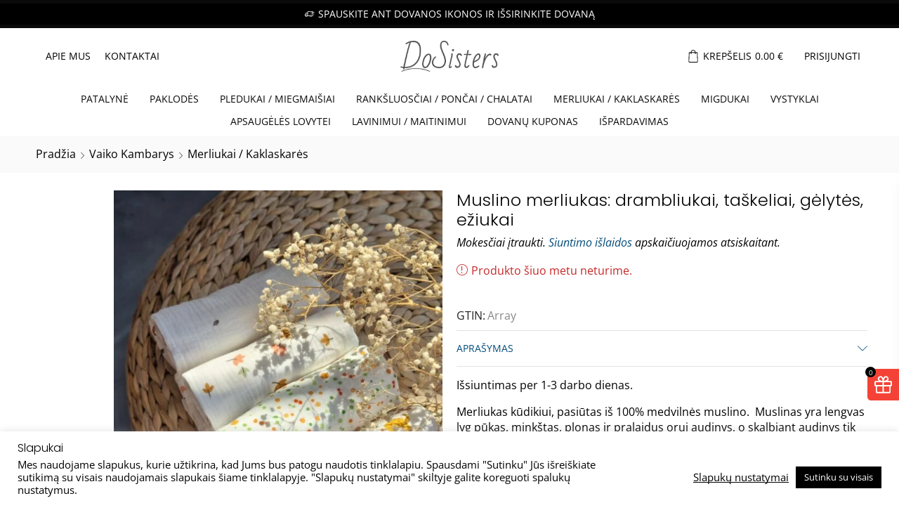

--- FILE ---
content_type: text/html; charset=UTF-8
request_url: https://dosisters.lt/produktas/muslino-merliukas-drambliukai-taskeliai-gelytes-eziukai/
body_size: 48225
content:

<!DOCTYPE html>
<html lang="lt-LT" >
<head>
	<meta charset="UTF-8" />
	<meta name="viewport" content="width=device-width, initial-scale=1.0"/>
	<script>!function(e,c){e[c]=e[c]+(e[c]&&" ")+"quform-js"}(document.documentElement,"className");</script><meta name='robots' content='index, follow, max-image-preview:large, max-snippet:-1, max-video-preview:-1' />

<!-- Google Tag Manager by PYS -->
    <script data-cfasync="false" data-pagespeed-no-defer>
	    window.dataLayerPYS = window.dataLayerPYS || [];
	</script>
<!-- End Google Tag Manager by PYS -->
	<!-- This site is optimized with the Yoast SEO plugin v26.8 - https://yoast.com/product/yoast-seo-wordpress/ -->
	<title>Muslino merliukas kūdikiui su drambliukai</title>
	<meta name="description" content="Merliukas kūdikiui, pasiūtas iš 100% medvilnės muslino. Merliukas puikiai tiks naujagimiams. Dydis: 50*60 cm." />
	<link rel="canonical" href="https://dosisters.lt/produktas/muslino-merliukas-drambliukai-taskeliai-gelytes-eziukai/" />
	<meta property="og:locale" content="lt_LT" />
	<meta property="og:type" content="article" />
	<meta property="og:title" content="Muslino merliukas kūdikiui su drambliukai" />
	<meta property="og:description" content="Merliukas kūdikiui, pasiūtas iš 100% medvilnės muslino. Merliukas puikiai tiks naujagimiams. Dydis: 50*60 cm." />
	<meta property="og:url" content="https://dosisters.lt/produktas/muslino-merliukas-drambliukai-taskeliai-gelytes-eziukai/" />
	<meta property="og:site_name" content="DoSisters" />
	<meta property="article:modified_time" content="2025-08-22T06:12:57+00:00" />
	<meta property="og:image" content="https://dosisters.lt/wp-content/uploads/2022/08/20220809_141031-scaled.jpg" />
	<meta property="og:image:width" content="1920" />
	<meta property="og:image:height" content="2560" />
	<meta property="og:image:type" content="image/jpeg" />
	<meta name="twitter:card" content="summary_large_image" />
	<meta name="twitter:label1" content="Est. reading time" />
	<meta name="twitter:data1" content="1 minutė" />
	<script type="application/ld+json" class="yoast-schema-graph">{"@context":"https://schema.org","@graph":[{"@type":"WebPage","@id":"https://dosisters.lt/produktas/muslino-merliukas-drambliukai-taskeliai-gelytes-eziukai/","url":"https://dosisters.lt/produktas/muslino-merliukas-drambliukai-taskeliai-gelytes-eziukai/","name":"Muslino merliukas kūdikiui su drambliukai","isPartOf":{"@id":"https://dosisters.lt/#website"},"primaryImageOfPage":{"@id":"https://dosisters.lt/produktas/muslino-merliukas-drambliukai-taskeliai-gelytes-eziukai/#primaryimage"},"image":{"@id":"https://dosisters.lt/produktas/muslino-merliukas-drambliukai-taskeliai-gelytes-eziukai/#primaryimage"},"thumbnailUrl":"https://dosisters.lt/wp-content/uploads/2022/08/20220809_141031-scaled.jpg","datePublished":"2022-08-09T18:45:10+00:00","dateModified":"2025-08-22T06:12:57+00:00","description":"Merliukas kūdikiui, pasiūtas iš 100% medvilnės muslino. Merliukas puikiai tiks naujagimiams. Dydis: 50*60 cm.","breadcrumb":{"@id":"https://dosisters.lt/produktas/muslino-merliukas-drambliukai-taskeliai-gelytes-eziukai/#breadcrumb"},"inLanguage":"lt-LT","potentialAction":[{"@type":"ReadAction","target":["https://dosisters.lt/produktas/muslino-merliukas-drambliukai-taskeliai-gelytes-eziukai/"]}]},{"@type":"ImageObject","inLanguage":"lt-LT","@id":"https://dosisters.lt/produktas/muslino-merliukas-drambliukai-taskeliai-gelytes-eziukai/#primaryimage","url":"https://dosisters.lt/wp-content/uploads/2022/08/20220809_141031-scaled.jpg","contentUrl":"https://dosisters.lt/wp-content/uploads/2022/08/20220809_141031-scaled.jpg","width":1920,"height":2560},{"@type":"BreadcrumbList","@id":"https://dosisters.lt/produktas/muslino-merliukas-drambliukai-taskeliai-gelytes-eziukai/#breadcrumb","itemListElement":[{"@type":"ListItem","position":1,"name":"Pradžia","item":"https://dosisters.lt/"},{"@type":"ListItem","position":2,"name":"Parduotuvė","item":"https://dosisters.lt/parduotuve/"},{"@type":"ListItem","position":3,"name":"Muslino merliukas: drambliukai, taškeliai, gėlytės, ežiukai"}]},{"@type":"WebSite","@id":"https://dosisters.lt/#website","url":"https://dosisters.lt/","name":"DoSisters","description":"prekės vaikams","publisher":{"@id":"https://dosisters.lt/#organization"},"potentialAction":[{"@type":"SearchAction","target":{"@type":"EntryPoint","urlTemplate":"https://dosisters.lt/?s={search_term_string}"},"query-input":{"@type":"PropertyValueSpecification","valueRequired":true,"valueName":"search_term_string"}}],"inLanguage":"lt-LT"},{"@type":"Organization","@id":"https://dosisters.lt/#organization","name":"MB „Dosisters“","url":"https://dosisters.lt/","logo":{"@type":"ImageObject","inLanguage":"lt-LT","@id":"https://dosisters.lt/#/schema/logo/image/","url":"https://dosisters.lt/wp-content/uploads/2021/05/by-DoSisters.jpg","contentUrl":"https://dosisters.lt/wp-content/uploads/2021/05/by-DoSisters.jpg","width":592,"height":128,"caption":"MB „Dosisters“"},"image":{"@id":"https://dosisters.lt/#/schema/logo/image/"}}]}</script>
	<!-- / Yoast SEO plugin. -->


<script type='application/javascript'  id='pys-version-script'>console.log('PixelYourSite Free version 11.1.5.2');</script>
<link rel='dns-prefetch' href='//cdnjs.cloudflare.com' />
<link rel="alternate" title="oEmbed (JSON)" type="application/json+oembed" href="https://dosisters.lt/wp-json/oembed/1.0/embed?url=https%3A%2F%2Fdosisters.lt%2Fproduktas%2Fmuslino-merliukas-drambliukai-taskeliai-gelytes-eziukai%2F" />
<link rel="alternate" title="oEmbed (XML)" type="text/xml+oembed" href="https://dosisters.lt/wp-json/oembed/1.0/embed?url=https%3A%2F%2Fdosisters.lt%2Fproduktas%2Fmuslino-merliukas-drambliukai-taskeliai-gelytes-eziukai%2F&#038;format=xml" />
<style id='wp-img-auto-sizes-contain-inline-css' type='text/css'>
img:is([sizes=auto i],[sizes^="auto," i]){contain-intrinsic-size:3000px 1500px}
/*# sourceURL=wp-img-auto-sizes-contain-inline-css */
</style>
<link rel='stylesheet' id='wp-block-library-css' href='https://dosisters.lt/wp-includes/css/dist/block-library/style.min.css?ver=6.9' type='text/css' media='all' />
<style id='classic-theme-styles-inline-css' type='text/css'>
/*! This file is auto-generated */
.wp-block-button__link{color:#fff;background-color:#32373c;border-radius:9999px;box-shadow:none;text-decoration:none;padding:calc(.667em + 2px) calc(1.333em + 2px);font-size:1.125em}.wp-block-file__button{background:#32373c;color:#fff;text-decoration:none}
/*# sourceURL=/wp-includes/css/classic-themes.min.css */
</style>
<style id='global-styles-inline-css' type='text/css'>
:root{--wp--preset--aspect-ratio--square: 1;--wp--preset--aspect-ratio--4-3: 4/3;--wp--preset--aspect-ratio--3-4: 3/4;--wp--preset--aspect-ratio--3-2: 3/2;--wp--preset--aspect-ratio--2-3: 2/3;--wp--preset--aspect-ratio--16-9: 16/9;--wp--preset--aspect-ratio--9-16: 9/16;--wp--preset--color--black: #000000;--wp--preset--color--cyan-bluish-gray: #abb8c3;--wp--preset--color--white: #ffffff;--wp--preset--color--pale-pink: #f78da7;--wp--preset--color--vivid-red: #cf2e2e;--wp--preset--color--luminous-vivid-orange: #ff6900;--wp--preset--color--luminous-vivid-amber: #fcb900;--wp--preset--color--light-green-cyan: #7bdcb5;--wp--preset--color--vivid-green-cyan: #00d084;--wp--preset--color--pale-cyan-blue: #8ed1fc;--wp--preset--color--vivid-cyan-blue: #0693e3;--wp--preset--color--vivid-purple: #9b51e0;--wp--preset--gradient--vivid-cyan-blue-to-vivid-purple: linear-gradient(135deg,rgb(6,147,227) 0%,rgb(155,81,224) 100%);--wp--preset--gradient--light-green-cyan-to-vivid-green-cyan: linear-gradient(135deg,rgb(122,220,180) 0%,rgb(0,208,130) 100%);--wp--preset--gradient--luminous-vivid-amber-to-luminous-vivid-orange: linear-gradient(135deg,rgb(252,185,0) 0%,rgb(255,105,0) 100%);--wp--preset--gradient--luminous-vivid-orange-to-vivid-red: linear-gradient(135deg,rgb(255,105,0) 0%,rgb(207,46,46) 100%);--wp--preset--gradient--very-light-gray-to-cyan-bluish-gray: linear-gradient(135deg,rgb(238,238,238) 0%,rgb(169,184,195) 100%);--wp--preset--gradient--cool-to-warm-spectrum: linear-gradient(135deg,rgb(74,234,220) 0%,rgb(151,120,209) 20%,rgb(207,42,186) 40%,rgb(238,44,130) 60%,rgb(251,105,98) 80%,rgb(254,248,76) 100%);--wp--preset--gradient--blush-light-purple: linear-gradient(135deg,rgb(255,206,236) 0%,rgb(152,150,240) 100%);--wp--preset--gradient--blush-bordeaux: linear-gradient(135deg,rgb(254,205,165) 0%,rgb(254,45,45) 50%,rgb(107,0,62) 100%);--wp--preset--gradient--luminous-dusk: linear-gradient(135deg,rgb(255,203,112) 0%,rgb(199,81,192) 50%,rgb(65,88,208) 100%);--wp--preset--gradient--pale-ocean: linear-gradient(135deg,rgb(255,245,203) 0%,rgb(182,227,212) 50%,rgb(51,167,181) 100%);--wp--preset--gradient--electric-grass: linear-gradient(135deg,rgb(202,248,128) 0%,rgb(113,206,126) 100%);--wp--preset--gradient--midnight: linear-gradient(135deg,rgb(2,3,129) 0%,rgb(40,116,252) 100%);--wp--preset--font-size--small: 13px;--wp--preset--font-size--medium: 20px;--wp--preset--font-size--large: 36px;--wp--preset--font-size--x-large: 42px;--wp--preset--spacing--20: 0.44rem;--wp--preset--spacing--30: 0.67rem;--wp--preset--spacing--40: 1rem;--wp--preset--spacing--50: 1.5rem;--wp--preset--spacing--60: 2.25rem;--wp--preset--spacing--70: 3.38rem;--wp--preset--spacing--80: 5.06rem;--wp--preset--shadow--natural: 6px 6px 9px rgba(0, 0, 0, 0.2);--wp--preset--shadow--deep: 12px 12px 50px rgba(0, 0, 0, 0.4);--wp--preset--shadow--sharp: 6px 6px 0px rgba(0, 0, 0, 0.2);--wp--preset--shadow--outlined: 6px 6px 0px -3px rgb(255, 255, 255), 6px 6px rgb(0, 0, 0);--wp--preset--shadow--crisp: 6px 6px 0px rgb(0, 0, 0);}:where(.is-layout-flex){gap: 0.5em;}:where(.is-layout-grid){gap: 0.5em;}body .is-layout-flex{display: flex;}.is-layout-flex{flex-wrap: wrap;align-items: center;}.is-layout-flex > :is(*, div){margin: 0;}body .is-layout-grid{display: grid;}.is-layout-grid > :is(*, div){margin: 0;}:where(.wp-block-columns.is-layout-flex){gap: 2em;}:where(.wp-block-columns.is-layout-grid){gap: 2em;}:where(.wp-block-post-template.is-layout-flex){gap: 1.25em;}:where(.wp-block-post-template.is-layout-grid){gap: 1.25em;}.has-black-color{color: var(--wp--preset--color--black) !important;}.has-cyan-bluish-gray-color{color: var(--wp--preset--color--cyan-bluish-gray) !important;}.has-white-color{color: var(--wp--preset--color--white) !important;}.has-pale-pink-color{color: var(--wp--preset--color--pale-pink) !important;}.has-vivid-red-color{color: var(--wp--preset--color--vivid-red) !important;}.has-luminous-vivid-orange-color{color: var(--wp--preset--color--luminous-vivid-orange) !important;}.has-luminous-vivid-amber-color{color: var(--wp--preset--color--luminous-vivid-amber) !important;}.has-light-green-cyan-color{color: var(--wp--preset--color--light-green-cyan) !important;}.has-vivid-green-cyan-color{color: var(--wp--preset--color--vivid-green-cyan) !important;}.has-pale-cyan-blue-color{color: var(--wp--preset--color--pale-cyan-blue) !important;}.has-vivid-cyan-blue-color{color: var(--wp--preset--color--vivid-cyan-blue) !important;}.has-vivid-purple-color{color: var(--wp--preset--color--vivid-purple) !important;}.has-black-background-color{background-color: var(--wp--preset--color--black) !important;}.has-cyan-bluish-gray-background-color{background-color: var(--wp--preset--color--cyan-bluish-gray) !important;}.has-white-background-color{background-color: var(--wp--preset--color--white) !important;}.has-pale-pink-background-color{background-color: var(--wp--preset--color--pale-pink) !important;}.has-vivid-red-background-color{background-color: var(--wp--preset--color--vivid-red) !important;}.has-luminous-vivid-orange-background-color{background-color: var(--wp--preset--color--luminous-vivid-orange) !important;}.has-luminous-vivid-amber-background-color{background-color: var(--wp--preset--color--luminous-vivid-amber) !important;}.has-light-green-cyan-background-color{background-color: var(--wp--preset--color--light-green-cyan) !important;}.has-vivid-green-cyan-background-color{background-color: var(--wp--preset--color--vivid-green-cyan) !important;}.has-pale-cyan-blue-background-color{background-color: var(--wp--preset--color--pale-cyan-blue) !important;}.has-vivid-cyan-blue-background-color{background-color: var(--wp--preset--color--vivid-cyan-blue) !important;}.has-vivid-purple-background-color{background-color: var(--wp--preset--color--vivid-purple) !important;}.has-black-border-color{border-color: var(--wp--preset--color--black) !important;}.has-cyan-bluish-gray-border-color{border-color: var(--wp--preset--color--cyan-bluish-gray) !important;}.has-white-border-color{border-color: var(--wp--preset--color--white) !important;}.has-pale-pink-border-color{border-color: var(--wp--preset--color--pale-pink) !important;}.has-vivid-red-border-color{border-color: var(--wp--preset--color--vivid-red) !important;}.has-luminous-vivid-orange-border-color{border-color: var(--wp--preset--color--luminous-vivid-orange) !important;}.has-luminous-vivid-amber-border-color{border-color: var(--wp--preset--color--luminous-vivid-amber) !important;}.has-light-green-cyan-border-color{border-color: var(--wp--preset--color--light-green-cyan) !important;}.has-vivid-green-cyan-border-color{border-color: var(--wp--preset--color--vivid-green-cyan) !important;}.has-pale-cyan-blue-border-color{border-color: var(--wp--preset--color--pale-cyan-blue) !important;}.has-vivid-cyan-blue-border-color{border-color: var(--wp--preset--color--vivid-cyan-blue) !important;}.has-vivid-purple-border-color{border-color: var(--wp--preset--color--vivid-purple) !important;}.has-vivid-cyan-blue-to-vivid-purple-gradient-background{background: var(--wp--preset--gradient--vivid-cyan-blue-to-vivid-purple) !important;}.has-light-green-cyan-to-vivid-green-cyan-gradient-background{background: var(--wp--preset--gradient--light-green-cyan-to-vivid-green-cyan) !important;}.has-luminous-vivid-amber-to-luminous-vivid-orange-gradient-background{background: var(--wp--preset--gradient--luminous-vivid-amber-to-luminous-vivid-orange) !important;}.has-luminous-vivid-orange-to-vivid-red-gradient-background{background: var(--wp--preset--gradient--luminous-vivid-orange-to-vivid-red) !important;}.has-very-light-gray-to-cyan-bluish-gray-gradient-background{background: var(--wp--preset--gradient--very-light-gray-to-cyan-bluish-gray) !important;}.has-cool-to-warm-spectrum-gradient-background{background: var(--wp--preset--gradient--cool-to-warm-spectrum) !important;}.has-blush-light-purple-gradient-background{background: var(--wp--preset--gradient--blush-light-purple) !important;}.has-blush-bordeaux-gradient-background{background: var(--wp--preset--gradient--blush-bordeaux) !important;}.has-luminous-dusk-gradient-background{background: var(--wp--preset--gradient--luminous-dusk) !important;}.has-pale-ocean-gradient-background{background: var(--wp--preset--gradient--pale-ocean) !important;}.has-electric-grass-gradient-background{background: var(--wp--preset--gradient--electric-grass) !important;}.has-midnight-gradient-background{background: var(--wp--preset--gradient--midnight) !important;}.has-small-font-size{font-size: var(--wp--preset--font-size--small) !important;}.has-medium-font-size{font-size: var(--wp--preset--font-size--medium) !important;}.has-large-font-size{font-size: var(--wp--preset--font-size--large) !important;}.has-x-large-font-size{font-size: var(--wp--preset--font-size--x-large) !important;}
:where(.wp-block-post-template.is-layout-flex){gap: 1.25em;}:where(.wp-block-post-template.is-layout-grid){gap: 1.25em;}
:where(.wp-block-term-template.is-layout-flex){gap: 1.25em;}:where(.wp-block-term-template.is-layout-grid){gap: 1.25em;}
:where(.wp-block-columns.is-layout-flex){gap: 2em;}:where(.wp-block-columns.is-layout-grid){gap: 2em;}
:root :where(.wp-block-pullquote){font-size: 1.5em;line-height: 1.6;}
/*# sourceURL=global-styles-inline-css */
</style>
<link rel='stylesheet' id='cookie-law-info-css' href='https://dosisters.lt/wp-content/plugins/cookie-law-info/legacy/public/css/cookie-law-info-public.css?ver=3.3.9.1' type='text/css' media='all' />
<link rel='stylesheet' id='cookie-law-info-gdpr-css' href='https://dosisters.lt/wp-content/plugins/cookie-law-info/legacy/public/css/cookie-law-info-gdpr.css?ver=3.3.9.1' type='text/css' media='all' />
<link rel='stylesheet' id='merchant-free-gifts-css' href='https://dosisters.lt/wp-content/plugins/merchant/assets/css/modules/free-gifts/free-gifts.min.css?ver=2.2.2' type='text/css' media='all' />
<link rel='stylesheet' id='merchant-css' href='https://dosisters.lt/wp-content/plugins/merchant/assets/css/merchant.min.css?ver=2.2.2' type='text/css' media='all' />
<style id='merchant-inline-css' type='text/css'>
.merchant-free-gifts-widget-offer-label{font-weight:bold;}.merchant-side-cart-floating-cart{--mrc-fmci-icon-size:25px;}.merchant-side-cart-floating-cart{--mrc-fmci-corner-offset:30px;}.merchant-side-cart-floating-cart{--mrc-fmci-icon-position:right;}.merchant-side-cart-floating-cart-icon{--mrc-fmci-border-radius:35px;}.merchant-side-cart-floating-cart-icon{--mrc-fmci-icon-color:#ffffff;}.merchant-side-cart-floating-cart-icon{--mrc-fmci-background-color:#212121;}.merchant-side-cart-floating-cart-counter{--mrc-fmci-counter-color:#ffffff;}.merchant-side-cart-floating-cart-counter{--mrc-fmci-counter-background-color:#757575;}.merchant-side-cart{--mrc-fmci-side-cart-width:380px;}.merchant-side-cart{--mrc-fmci-side-cart-title-color:#212121;}.merchant-side-cart{--mrc-fmci-side-cart-title-icon-color:#212121;}.merchant-side-cart{--mrc-fmci-side-cart-title-background-color:#cccccc;}.merchant-side-cart{--mrc-fmci-side-cart-content-text-color:#212121;}.merchant-side-cart{--mrc-fmci-side-cart-content-background-color:#ffffff;}.merchant-side-cart{--mrc-fmci-side-cart-content-remove-color:#ffffff;}.merchant-side-cart{--mrc-fmci-side-cart-content-remove-background-color:#212121;}.merchant-side-cart{--mrc-fmci-side-cart-total-text-color:#212121;}.merchant-side-cart{--mrc-fmci-side-cart-total-background-color:#f5f5f5;}.merchant-side-cart{--mrc-fmci-side-cart-button-color:#ffffff;}.merchant-side-cart{--mrc-fmci-side-cart-button-color-hover:#ffffff;}.merchant-side-cart{--mrc-fmci-side-cart-button-border-color:#212121;}.merchant-side-cart{--mrc-fmci-side-cart-button-border-color-hover:#313131;}.merchant-side-cart{--mrc-fmci-side-cart-button-background-color:#212121;}.merchant-side-cart{--mrc-fmci-side-cart-button-background-color-hover:#313131;}.merchant-free-gifts-widget-count{--merchant-bg-color:#000;}.merchant-free-gifts-widget-count{--merchant-text-color:#fff;}.merchant-free-gifts-widget-button{--merchant-bg-color:#F44336;}.merchant-free-gifts-widget-button{--merchant-hover-bg-color:#FFC107;}.merchant-free-gifts-widget-button{--merchant-text-color:#fff;}.merchant-free-gifts-widget-offers{--merchant-content-width:440px;}.merchant-free-gifts-widget{--merchant-content-width:440px;}.merchant-free-gifts-widget-offers{--merchant-content-width-mobile:280px;}.merchant-free-gifts-widget{--merchant-content-width-mobile:280px;}.merchant-free-gifts-widget-offers{--merchant-bg-color:#fff;}.merchant-free-gifts-widget-offer-label{--merchant-bg-color:#f5f5f5;}.merchant-free-gifts-widget-offer-label{--merchant-text-color:#F44336;}.merchant-free-gifts-widget-offer-product-title{--merchant-text-color:#212121;}.merchant-free-gifts-widget-offer-product-title{--merchant-text-hover-color:#757575;}.merchant-free-gifts-widget-offer-product-price del{--merchant-text-color:#999999;}.merchant-free-gifts-widget-offer-product-free{--merchant-text-color:#212121;}.merchant-free-gifts-widget{--merchant-free-gifts-distance:150px;}
/*# sourceURL=merchant-inline-css */
</style>
<style id='woocommerce-inline-inline-css' type='text/css'>
.woocommerce form .form-row .required { visibility: visible; }
/*# sourceURL=woocommerce-inline-inline-css */
</style>
<link rel='stylesheet' id='quform-css' href='https://dosisters.lt/wp-content/plugins/quform/cache/quform.css?ver=1731267184' type='text/css' media='all' />
<link rel='stylesheet' id='select2css-css' href='//cdnjs.cloudflare.com/ajax/libs/select2/4.0.7/css/select2.css?ver=1.0' type='text/css' media='all' />
<link rel='stylesheet' id='etheme-parent-style-css' href='https://dosisters.lt/wp-content/themes/xstore/xstore.css?ver=0.0.1' type='text/css' media='all' />
<link rel='stylesheet' id='child-style-css' href='https://dosisters.lt/wp-content/themes/xstore-child/style.css?ver=0.0.1' type='text/css' media='all' />
<link rel='stylesheet' id='elementor-frontend-css' href='https://dosisters.lt/wp-content/plugins/elementor/assets/css/frontend.min.css?ver=3.34.2' type='text/css' media='all' />
<link rel='stylesheet' id='widget-heading-css' href='https://dosisters.lt/wp-content/plugins/elementor/assets/css/widget-heading.min.css?ver=3.34.2' type='text/css' media='all' />
<link rel='stylesheet' id='swiper-css' href='https://dosisters.lt/wp-content/plugins/elementor/assets/lib/swiper/v8/css/swiper.min.css?ver=8.4.5' type='text/css' media='all' />
<link rel='stylesheet' id='e-swiper-css' href='https://dosisters.lt/wp-content/plugins/elementor/assets/css/conditionals/e-swiper.min.css?ver=3.34.2' type='text/css' media='all' />
<link rel='stylesheet' id='elementor-icons-css' href='https://dosisters.lt/wp-content/plugins/elementor/assets/lib/eicons/css/elementor-icons.min.css?ver=5.46.0' type='text/css' media='all' />
<link rel='stylesheet' id='elementor-post-516-css' href='https://dosisters.lt/wp-content/uploads/elementor/css/post-516.css?ver=1769010940' type='text/css' media='all' />
<link rel='stylesheet' id='elementor-post-13347-css' href='https://dosisters.lt/wp-content/uploads/elementor/css/post-13347.css?ver=1769010941' type='text/css' media='all' />
<link rel='stylesheet' id='etheme-general-all-style-css' href='https://dosisters.lt/wp-content/themes/xstore/css/general-all.css?ver=0.0.1' type='text/css' media='all' />
<link rel='stylesheet' id='etheme-elementor-all-widgets-style-css' href='https://dosisters.lt/wp-content/themes/xstore/css/elementor-all-widgets.css?ver=0.0.1' type='text/css' media='all' />
<link rel='stylesheet' id='etheme-slick-library-css' href='https://dosisters.lt/wp-content/themes/xstore/css/libs/slick.css?ver=0.0.1' type='text/css' media='all' />
<link rel='stylesheet' id='etheme-woocommerce-all-style-css' href='https://dosisters.lt/wp-content/themes/xstore/css/woocommerce-all.css?ver=0.0.1' type='text/css' media='all' />
<style id='xstore-icons-font-inline-css' type='text/css'>
@font-face {
				  font-family: 'xstore-icons';
				  src:
				    url('https://dosisters.lt/wp-content/themes/xstore/fonts/xstore-icons-light.ttf') format('truetype'),
				    url('https://dosisters.lt/wp-content/themes/xstore/fonts/xstore-icons-light.woff2') format('woff2'),
				    url('https://dosisters.lt/wp-content/themes/xstore/fonts/xstore-icons-light.woff') format('woff'),
				    url('https://dosisters.lt/wp-content/themes/xstore/fonts/xstore-icons-light.svg#xstore-icons') format('svg');
				  font-weight: normal;
				  font-style: normal;
				  font-display: swap;
				}
/*# sourceURL=xstore-icons-font-inline-css */
</style>
<link rel='stylesheet' id='etheme-header-menu-css' href='https://dosisters.lt/wp-content/themes/xstore/css/modules/layout/header/parts/menu.css?ver=0.0.1' type='text/css' media='all' />
<link rel='stylesheet' id='xstore-kirki-styles-css' href='https://dosisters.lt/wp-content/uploads/xstore/kirki-styles.css?ver=1765960394435' type='text/css' media='all' />
<link rel='stylesheet' id='elementor-gf-local-poppins-css' href='https://dosisters.lt/wp-content/uploads/elementor/google-fonts/css/poppins.css?ver=1742293626' type='text/css' media='all' />
<link rel='stylesheet' id='elementor-gf-local-opensans-css' href='https://dosisters.lt/wp-content/uploads/elementor/google-fonts/css/opensans.css?ver=1742293640' type='text/css' media='all' />
<script type="text/javascript" id="jquery-core-js-extra">
/* <![CDATA[ */
var pysFacebookRest = {"restApiUrl":"https://dosisters.lt/wp-json/pys-facebook/v1/event","debug":""};
//# sourceURL=jquery-core-js-extra
/* ]]> */
</script>
<script type="text/javascript" src="https://dosisters.lt/wp-includes/js/jquery/jquery.min.js?ver=3.7.1" id="jquery-core-js"></script>
<script type="text/javascript" src="https://dosisters.lt/wp-includes/js/jquery/jquery-migrate.min.js?ver=3.4.1" id="jquery-migrate-js"></script>
<script type="text/javascript" id="cookie-law-info-js-extra">
/* <![CDATA[ */
var Cli_Data = {"nn_cookie_ids":[],"cookielist":[],"non_necessary_cookies":{"analytics":["_ga_GEYNQ6H6MB","_ga"]},"ccpaEnabled":"","ccpaRegionBased":"","ccpaBarEnabled":"","strictlyEnabled":["necessary","obligatoire"],"ccpaType":"gdpr","js_blocking":"1","custom_integration":"","triggerDomRefresh":"","secure_cookies":""};
var cli_cookiebar_settings = {"animate_speed_hide":"500","animate_speed_show":"500","background":"#FFF","border":"#b1a6a6c2","border_on":"","button_1_button_colour":"#000000","button_1_button_hover":"#000000","button_1_link_colour":"#fff","button_1_as_button":"1","button_1_new_win":"","button_2_button_colour":"#333","button_2_button_hover":"#292929","button_2_link_colour":"#000000","button_2_as_button":"","button_2_hidebar":"","button_3_button_colour":"#dedfe0","button_3_button_hover":"#b2b2b3","button_3_link_colour":"#333333","button_3_as_button":"1","button_3_new_win":"","button_4_button_colour":"#dedfe0","button_4_button_hover":"#b2b2b3","button_4_link_colour":"#000000","button_4_as_button":"","button_7_button_colour":"#000000","button_7_button_hover":"#000000","button_7_link_colour":"#fff","button_7_as_button":"1","button_7_new_win":"","font_family":"inherit","header_fix":"","notify_animate_hide":"1","notify_animate_show":"","notify_div_id":"#cookie-law-info-bar","notify_position_horizontal":"right","notify_position_vertical":"bottom","scroll_close":"","scroll_close_reload":"","accept_close_reload":"","reject_close_reload":"","showagain_tab":"","showagain_background":"#fff","showagain_border":"#000","showagain_div_id":"#cookie-law-info-again","showagain_x_position":"100px","text":"#000000","show_once_yn":"","show_once":"10000","logging_on":"","as_popup":"","popup_overlay":"1","bar_heading_text":"Slapukai","cookie_bar_as":"banner","popup_showagain_position":"bottom-right","widget_position":"left"};
var log_object = {"ajax_url":"https://dosisters.lt/wp-admin/admin-ajax.php"};
//# sourceURL=cookie-law-info-js-extra
/* ]]> */
</script>
<script type="text/javascript" src="https://dosisters.lt/wp-content/plugins/cookie-law-info/legacy/public/js/cookie-law-info-public.js?ver=3.3.9.1" id="cookie-law-info-js"></script>
<script type="text/javascript" src="https://dosisters.lt/wp-content/plugins/woocommerce/assets/js/jquery-blockui/jquery.blockUI.min.js?ver=2.7.0-wc.10.4.3" id="wc-jquery-blockui-js" defer="defer" data-wp-strategy="defer"></script>
<script type="text/javascript" id="wc-add-to-cart-js-extra">
/* <![CDATA[ */
var wc_add_to_cart_params = {"ajax_url":"/wp-admin/admin-ajax.php","wc_ajax_url":"/?wc-ajax=%%endpoint%%","i18n_view_cart":"Krep\u0161elis","cart_url":"https://dosisters.lt/krepselis/","is_cart":"","cart_redirect_after_add":"no"};
//# sourceURL=wc-add-to-cart-js-extra
/* ]]> */
</script>
<script type="text/javascript" src="https://dosisters.lt/wp-content/plugins/woocommerce/assets/js/frontend/add-to-cart.min.js?ver=10.4.3" id="wc-add-to-cart-js" defer="defer" data-wp-strategy="defer"></script>
<script type="text/javascript" src="https://dosisters.lt/wp-content/plugins/woocommerce/assets/js/zoom/jquery.zoom.min.js?ver=1.7.21-wc.10.4.3" id="wc-zoom-js" defer="defer" data-wp-strategy="defer"></script>
<script type="text/javascript" id="wc-single-product-js-extra">
/* <![CDATA[ */
var wc_single_product_params = {"i18n_required_rating_text":"Pasirinkite \u012fvertinim\u0105","i18n_rating_options":["1 i\u0161 5 \u017evaig\u017edu\u010di\u0173","2 i\u0161 5 \u017evaig\u017edu\u010di\u0173","3 i\u0161 5 \u017evaig\u017edu\u010di\u0173","4 i\u0161 5 \u017evaig\u017edu\u010di\u0173","5 i\u0161 5 \u017evaig\u017edu\u010di\u0173"],"i18n_product_gallery_trigger_text":"View full-screen image gallery","review_rating_required":"yes","flexslider":{"rtl":false,"animation":"slide","smoothHeight":true,"directionNav":false,"controlNav":"thumbnails","slideshow":false,"animationSpeed":500,"animationLoop":false,"allowOneSlide":false},"zoom_enabled":"1","zoom_options":[],"photoswipe_enabled":"","photoswipe_options":{"shareEl":false,"closeOnScroll":false,"history":false,"hideAnimationDuration":0,"showAnimationDuration":0},"flexslider_enabled":""};
//# sourceURL=wc-single-product-js-extra
/* ]]> */
</script>
<script type="text/javascript" src="https://dosisters.lt/wp-content/plugins/woocommerce/assets/js/frontend/single-product.min.js?ver=10.4.3" id="wc-single-product-js" defer="defer" data-wp-strategy="defer"></script>
<script type="text/javascript" src="https://dosisters.lt/wp-content/plugins/woocommerce/assets/js/js-cookie/js.cookie.min.js?ver=2.1.4-wc.10.4.3" id="wc-js-cookie-js" defer="defer" data-wp-strategy="defer"></script>
<script type="text/javascript" id="woocommerce-js-extra">
/* <![CDATA[ */
var woocommerce_params = {"ajax_url":"/wp-admin/admin-ajax.php","wc_ajax_url":"/?wc-ajax=%%endpoint%%","i18n_password_show":"Rodyti slapta\u017eod\u012f","i18n_password_hide":"Sl\u0117pti slapta\u017eod\u012f"};
//# sourceURL=woocommerce-js-extra
/* ]]> */
</script>
<script type="text/javascript" src="https://dosisters.lt/wp-content/plugins/woocommerce/assets/js/frontend/woocommerce.min.js?ver=10.4.3" id="woocommerce-js" defer="defer" data-wp-strategy="defer"></script>
<script type="text/javascript" src="https://dosisters.lt/wp-content/plugins/woocommerce/assets/js/select2/select2.full.min.js?ver=4.0.3-wc.10.4.3" id="wc-select2-js" defer="defer" data-wp-strategy="defer"></script>
<script type="text/javascript" src="https://dosisters.lt/wp-content/plugins/pixelyoursite/dist/scripts/jquery.bind-first-0.2.3.min.js?ver=0.2.3" id="jquery-bind-first-js"></script>
<script type="text/javascript" src="https://dosisters.lt/wp-content/plugins/pixelyoursite/dist/scripts/js.cookie-2.1.3.min.js?ver=2.1.3" id="js-cookie-pys-js"></script>
<script type="text/javascript" src="https://dosisters.lt/wp-content/plugins/pixelyoursite/dist/scripts/tld.min.js?ver=2.3.1" id="js-tld-js"></script>
<script type="text/javascript" id="pys-js-extra">
/* <![CDATA[ */
var pysOptions = {"staticEvents":{"facebook":{"woo_view_content":[{"delay":2,"type":"static","name":"ViewContent","pixelIds":["1473480046338655"],"eventID":"cc92054b-75d7-41ab-b13e-747e8e888e61","params":{"content_ids":["wc_post_id_9468"],"content_type":"product_group","content_name":"Muslino merliukas: drambliukai, ta\u0161keliai, g\u0117lyt\u0117s, e\u017eiukai","category_name":"Merliukai / kaklaskar\u0117s","value":"0","currency":"EUR","product_price":"0","page_title":"Muslino merliukas: drambliukai, ta\u0161keliai, g\u0117lyt\u0117s, e\u017eiukai","post_type":"product","post_id":9468,"plugin":"PixelYourSite","user_role":"guest","event_url":"dosisters.lt/produktas/muslino-merliukas-drambliukai-taskeliai-gelytes-eziukai/"},"e_id":"woo_view_content","ids":[],"hasTimeWindow":false,"timeWindow":0,"woo_order":"","edd_order":""}],"init_event":[{"delay":0,"type":"static","ajaxFire":true,"name":"PageView","pixelIds":["1473480046338655"],"eventID":"c46984dd-eb74-40e1-b067-8ac05d260385","params":{"page_title":"Muslino merliukas: drambliukai, ta\u0161keliai, g\u0117lyt\u0117s, e\u017eiukai","post_type":"product","post_id":9468,"plugin":"PixelYourSite","user_role":"guest","event_url":"dosisters.lt/produktas/muslino-merliukas-drambliukai-taskeliai-gelytes-eziukai/"},"e_id":"init_event","ids":[],"hasTimeWindow":false,"timeWindow":0,"woo_order":"","edd_order":""}]},"ga":{"woo_view_content":[{"delay":2,"type":"static","name":"view_item","trackingIds":["G-GEYNQ6H6MB"],"eventID":"cc92054b-75d7-41ab-b13e-747e8e888e61","params":{"event_category":"ecommerce","currency":"EUR","items":[{"item_id":"9468","item_name":"Muslino merliukas: drambliukai, ta\u0161keliai, g\u0117lyt\u0117s, e\u017eiukai","quantity":1,"price":"0","item_category":"Merliukai / kaklaskar\u0117s"}],"value":"0","page_title":"Muslino merliukas: drambliukai, ta\u0161keliai, g\u0117lyt\u0117s, e\u017eiukai","post_type":"product","post_id":9468,"plugin":"PixelYourSite","user_role":"guest","event_url":"dosisters.lt/produktas/muslino-merliukas-drambliukai-taskeliai-gelytes-eziukai/"},"e_id":"woo_view_content","ids":[],"hasTimeWindow":false,"timeWindow":0,"pixelIds":[],"woo_order":"","edd_order":""}]}},"dynamicEvents":{"automatic_event_form":{"facebook":{"delay":0,"type":"dyn","name":"Form","pixelIds":["1473480046338655"],"eventID":"6e9b2ad4-70e5-4d60-b293-fef44af101b8","params":{"page_title":"Muslino merliukas: drambliukai, ta\u0161keliai, g\u0117lyt\u0117s, e\u017eiukai","post_type":"product","post_id":9468,"plugin":"PixelYourSite","user_role":"guest","event_url":"dosisters.lt/produktas/muslino-merliukas-drambliukai-taskeliai-gelytes-eziukai/"},"e_id":"automatic_event_form","ids":[],"hasTimeWindow":false,"timeWindow":0,"woo_order":"","edd_order":""},"ga":{"delay":0,"type":"dyn","name":"Form","trackingIds":["G-GEYNQ6H6MB"],"eventID":"6e9b2ad4-70e5-4d60-b293-fef44af101b8","params":{"page_title":"Muslino merliukas: drambliukai, ta\u0161keliai, g\u0117lyt\u0117s, e\u017eiukai","post_type":"product","post_id":9468,"plugin":"PixelYourSite","user_role":"guest","event_url":"dosisters.lt/produktas/muslino-merliukas-drambliukai-taskeliai-gelytes-eziukai/"},"e_id":"automatic_event_form","ids":[],"hasTimeWindow":false,"timeWindow":0,"pixelIds":[],"woo_order":"","edd_order":""}}},"triggerEvents":[],"triggerEventTypes":[],"facebook":{"pixelIds":["1473480046338655"],"advancedMatching":{"external_id":"babfafcbeddebcacbbdaa"},"advancedMatchingEnabled":true,"removeMetadata":false,"wooVariableAsSimple":false,"serverApiEnabled":true,"wooCRSendFromServer":false,"send_external_id":null,"enabled_medical":false,"do_not_track_medical_param":["event_url","post_title","page_title","landing_page","content_name","categories","category_name","tags"],"meta_ldu":false},"ga":{"trackingIds":["G-GEYNQ6H6MB"],"commentEventEnabled":true,"downloadEnabled":true,"formEventEnabled":true,"crossDomainEnabled":false,"crossDomainAcceptIncoming":false,"crossDomainDomains":[],"isDebugEnabled":[],"serverContainerUrls":{"G-GEYNQ6H6MB":{"enable_server_container":"","server_container_url":"","transport_url":""}},"additionalConfig":{"G-GEYNQ6H6MB":{"first_party_collection":true}},"disableAdvertisingFeatures":false,"disableAdvertisingPersonalization":false,"wooVariableAsSimple":true,"custom_page_view_event":false},"debug":"","siteUrl":"https://dosisters.lt","ajaxUrl":"https://dosisters.lt/wp-admin/admin-ajax.php","ajax_event":"1b75250978","enable_remove_download_url_param":"1","cookie_duration":"7","last_visit_duration":"60","enable_success_send_form":"","ajaxForServerEvent":"1","ajaxForServerStaticEvent":"1","useSendBeacon":"1","send_external_id":"1","external_id_expire":"180","track_cookie_for_subdomains":"1","google_consent_mode":"1","gdpr":{"ajax_enabled":true,"all_disabled_by_api":true,"facebook_disabled_by_api":false,"analytics_disabled_by_api":false,"google_ads_disabled_by_api":false,"pinterest_disabled_by_api":false,"bing_disabled_by_api":false,"reddit_disabled_by_api":false,"externalID_disabled_by_api":false,"facebook_prior_consent_enabled":true,"analytics_prior_consent_enabled":true,"google_ads_prior_consent_enabled":null,"pinterest_prior_consent_enabled":true,"bing_prior_consent_enabled":true,"cookiebot_integration_enabled":false,"cookiebot_facebook_consent_category":"marketing","cookiebot_analytics_consent_category":"statistics","cookiebot_tiktok_consent_category":"marketing","cookiebot_google_ads_consent_category":"marketing","cookiebot_pinterest_consent_category":"marketing","cookiebot_bing_consent_category":"marketing","consent_magic_integration_enabled":false,"real_cookie_banner_integration_enabled":false,"cookie_notice_integration_enabled":false,"cookie_law_info_integration_enabled":true,"analytics_storage":{"enabled":true,"value":"granted","filter":false},"ad_storage":{"enabled":true,"value":"granted","filter":false},"ad_user_data":{"enabled":true,"value":"granted","filter":false},"ad_personalization":{"enabled":true,"value":"granted","filter":false}},"cookie":{"disabled_all_cookie":false,"disabled_start_session_cookie":false,"disabled_advanced_form_data_cookie":false,"disabled_landing_page_cookie":false,"disabled_first_visit_cookie":false,"disabled_trafficsource_cookie":false,"disabled_utmTerms_cookie":false,"disabled_utmId_cookie":false},"tracking_analytics":{"TrafficSource":"direct","TrafficLanding":"undefined","TrafficUtms":[],"TrafficUtmsId":[]},"GATags":{"ga_datalayer_type":"default","ga_datalayer_name":"dataLayerPYS"},"woo":{"enabled":true,"enabled_save_data_to_orders":true,"addToCartOnButtonEnabled":true,"addToCartOnButtonValueEnabled":true,"addToCartOnButtonValueOption":"price","singleProductId":9468,"removeFromCartSelector":"form.woocommerce-cart-form .remove","addToCartCatchMethod":"add_cart_hook","is_order_received_page":false,"containOrderId":false},"edd":{"enabled":false},"cache_bypass":"1769363458"};
//# sourceURL=pys-js-extra
/* ]]> */
</script>
<script type="text/javascript" src="https://dosisters.lt/wp-content/plugins/pixelyoursite/dist/scripts/public.js?ver=11.1.5.2" id="pys-js"></script>
<link rel="https://api.w.org/" href="https://dosisters.lt/wp-json/" /><link rel="alternate" title="JSON" type="application/json" href="https://dosisters.lt/wp-json/wp/v2/product/9468" /><link rel="EditURI" type="application/rsd+xml" title="RSD" href="https://dosisters.lt/xmlrpc.php?rsd" />
<meta name="generator" content="WordPress 6.9" />
<meta name="generator" content="WooCommerce 10.4.3" />
<link rel='shortlink' href='https://dosisters.lt/?p=9468' />
			<link rel="prefetch" as="font" href="https://dosisters.lt/wp-content/themes/xstore/fonts/xstore-icons-light.woff?v=9.6.5" type="font/woff">
					<link rel="prefetch" as="font" href="https://dosisters.lt/wp-content/themes/xstore/fonts/xstore-icons-light.woff2?v=9.6.5" type="font/woff2">
			<noscript><style>.woocommerce-product-gallery{ opacity: 1 !important; }</style></noscript>
	<meta name="generator" content="Elementor 3.34.2; features: additional_custom_breakpoints; settings: css_print_method-external, google_font-enabled, font_display-auto">
<meta name="verify-paysera" content="b7bebfbb8efe3ad0a60ae99c8f9bf835"> 
<meta name="facebook-domain-verification" content="jicwwm7y2nhxxmelhwo46ivkgmd8xa" />
			<style>
				.e-con.e-parent:nth-of-type(n+4):not(.e-lazyloaded):not(.e-no-lazyload),
				.e-con.e-parent:nth-of-type(n+4):not(.e-lazyloaded):not(.e-no-lazyload) * {
					background-image: none !important;
				}
				@media screen and (max-height: 1024px) {
					.e-con.e-parent:nth-of-type(n+3):not(.e-lazyloaded):not(.e-no-lazyload),
					.e-con.e-parent:nth-of-type(n+3):not(.e-lazyloaded):not(.e-no-lazyload) * {
						background-image: none !important;
					}
				}
				@media screen and (max-height: 640px) {
					.e-con.e-parent:nth-of-type(n+2):not(.e-lazyloaded):not(.e-no-lazyload),
					.e-con.e-parent:nth-of-type(n+2):not(.e-lazyloaded):not(.e-no-lazyload) * {
						background-image: none !important;
					}
				}
			</style>
			<link rel="icon" href="https://dosisters.lt/wp-content/uploads/2021/04/by-100x100.jpg" sizes="32x32" />
<link rel="icon" href="https://dosisters.lt/wp-content/uploads/2021/04/by.jpg" sizes="192x192" />
<link rel="apple-touch-icon" href="https://dosisters.lt/wp-content/uploads/2021/04/by.jpg" />
<meta name="msapplication-TileImage" content="https://dosisters.lt/wp-content/uploads/2021/04/by.jpg" />
<style id="kirki-inline-styles"></style><style type="text/css" class="et_custom-css">.onsale{width:6em;height:2.5em;line-height:1.2}.page-heading{margin-bottom:25px}.col-xs-1,.col-sm-1,.col-md-1,.col-lg-1,.col-xs-2,.col-sm-2,.col-md-2,.col-lg-2,.col-xs-3,.col-sm-3,.col-md-3,.col-lg-3,.col-xs-4,.col-sm-4,.col-md-4,.col-lg-4,.col-xs-5,.col-sm-5,.col-md-5,.col-lg-5,.col-xs-6,.col-sm-6,.col-md-6,.col-lg-6,.col-xs-7,.col-sm-7,.col-md-7,.col-lg-7,.col-xs-8,.col-sm-8,.col-md-8,.col-lg-8,.col-xs-9,.col-sm-9,.col-md-9,.col-lg-9,.col-xs-10,.col-sm-10,.col-md-10,.col-lg-10,.col-xs-11,.col-sm-11,.col-md-11,.col-lg-11,.col-xs-12,.col-sm-12,.col-md-12,.col-lg-12{padding-left:10px;padding-right:10px}.page-heading{background-image:none!important}.shop-filters-area .sidebar-widget{padding:0}.shop-filters-area .product-categories>li>a{padding:9px;font-size:.85rem;text-transform:uppercase;line-height:1}.page-numbers li>a:hover{color:#fff}.et_b-icon svg{fill:#fff}.et-toggle-mob-sidebars-inner .et-toggle{background-color:#000}.category-grid.text-color-dark .count{display:none}p.buttons.mini-cart-buttons a{color:#fff}.cart-checkout-nav a{color:#000}.wc-proceed-to-checkout a,.wc-proceed-to-checkout a:hover{color:#fff}span.optional{display:none}#ship-to-different-address{display:none}.footer-widget a,.footer-widget p{color:#000;font-size:14px}.category-grid.valign-center .categories-mask{background-color:#fff;top:85%}.content-product .products-page-cats,.content-product .products-page-cats a,.content-product .products-page-brands,.content-product .products-page-brands a,.content-product .price{color:#000}.content-product .product-image-wrapper{margin:0 auto 10px}.woocommerce-info,.dokan-info,.mc4wp-info,.woocommerce-order-overview-wrapper ~ p{background-color:#044d7b}.product_meta .sku_wrapper,.product_meta .products-page-cats{display:none}.et_b_header-cart>a,.et_b_header-wishlist>a,.et_b_header-account>a{color:#000}.menu-items-underline .menu>li>a:before{height:1px}.et_b_header-cart.et_element-top-level>a svg{fill:#000}.et_b_header-account.et_element-top-level>a svg{display:none}.mobile-header-wrapper .et_b_header-mobile-menu>span svg{fill:#000}.btn.medium{font-size:.85rem;height:auto;border:1px solid #000!important;background:transparent!important}.btn.medium:hover{border:1px solid #000!important;background-color:#000!important}.btn.medium{color:#000}.btn.bordered.medium{color:#000}.btn.bordered.medium:hover{color:#fff}.slide-button.animated.cursor-pointer{border:1px solid #000!important}@media (min-width:481px) and (max-width:767px){.slide-content h2{text-shadow:#000 1px 0 10px;color:#fff}}@media (max-width:480px){.slide-content h2{text-shadow:#000 1px 0 10px;color:#fff}}.page-heading,.breadcrumb-trail{margin-bottom:var(--page-heading-margin-bottom,25px)}.breadcrumb-trail .page-heading{background-color:transparent}@media only screen and (max-width:1260px){.swiper-custom-left,.middle-inside .swiper-entry .swiper-button-prev,.middle-inside.swiper-entry .swiper-button-prev{left:-15px}.swiper-custom-right,.middle-inside .swiper-entry .swiper-button-next,.middle-inside.swiper-entry .swiper-button-next{right:-15px}.middle-inbox .swiper-entry .swiper-button-prev,.middle-inbox.swiper-entry .swiper-button-prev{left:8px}.middle-inbox .swiper-entry .swiper-button-next,.middle-inbox.swiper-entry .swiper-button-next{right:8px}.swiper-entry:hover .swiper-custom-left,.middle-inside .swiper-entry:hover .swiper-button-prev,.middle-inside.swiper-entry:hover .swiper-button-prev{left:-5px}.swiper-entry:hover .swiper-custom-right,.middle-inside .swiper-entry:hover .swiper-button-next,.middle-inside.swiper-entry:hover .swiper-button-next{right:-5px}.middle-inbox .swiper-entry:hover .swiper-button-prev,.middle-inbox.swiper-entry:hover .swiper-button-prev{left:5px}.middle-inbox .swiper-entry:hover .swiper-button-next,.middle-inbox.swiper-entry:hover .swiper-button-next{right:5px}}.header-main-menu.et_element-top-level .menu{margin-right:-10px;margin-left:-10px}.header-main-menu2.et_element-top-level .menu{margin-right:-0px;margin-left:-0px}@media only screen and (max-width:960px){.header-wrapper,.site-header-vertical{display:none}}@media only screen and (min-width:961px){.mobile-header-wrapper{display:none}}.swiper-container{width:auto}.content-product .product-content-image img,.category-grid img,.categoriesCarousel .category-grid img{width:100%}.etheme-elementor-slider:not(.swiper-container-initialized,.swiper-initialized) .swiper-slide{max-width:calc(100% / var(--slides-per-view,4))}.etheme-elementor-slider[data-animation]:not(.swiper-container-initialized,.swiper-initialized,[data-animation=slide],[data-animation=coverflow]) .swiper-slide{max-width:100%}body:not([data-elementor-device-mode]) .etheme-elementor-off-canvas__container{transition:none;opacity:0;visibility:hidden;position:fixed}</style></head>
<body class="wp-singular product-template-default single single-product postid-9468 wp-custom-logo wp-theme-xstore wp-child-theme-xstore-child theme-xstore merchant- merchant-theme-xstore woocommerce woocommerce-page woocommerce-no-js et_cart-type-1 et_b_dt_header-not-overlap et_b_mob_header-not-overlap breadcrumbs-type-left2 wide et-preloader-off et-catalog-off  sticky-message-on global-product-name-on et-enable-swatch elementor-default elementor-kit-516" data-mode="light">



<div class="template-container">

		<div class="template-content">
		<div class="page-wrapper">
			<header id="header" class="site-header " ><div class="header-wrapper">
<div class="header-top-wrapper ">
	<div class="header-top" data-title="Header top">
		<div class="et-row-container">
			<div class="et-wrap-columns flex align-items-center">		
				
		
        <div class="et_column et_col-xs-12 et_col-xs-offset-0">
			

<div class="et_promo_text_carousel swiper-entry pos-relative arrows-hovered ">
	<div class="swiper-container  et_element" data-loop="true" data-speed="300" data-breakpoints="1" data-xs-slides="1" data-sm-slides="1" data-md-slides="1" data-lt-slides="1" data-slides-per-view="1" data-slides-per-group="1"  data-autoplay=''>
		<div class="header-promo-text et-promo-text-carousel swiper-wrapper">
							<div class="swiper-slide flex justify-content-center align-items-center">
					<span class="et_b-icon"><svg xmlns="http://www.w3.org/2000/svg" width="1em" height="1em" viewBox="0 0 24 24"><path d="M23.448 7.248h-3.24v-1.032c0-0.528-0.432-0.96-0.96-0.96h-11.784c-0.528 0-0.96 0.432-0.96 0.96v2.304h-3.048c0 0 0 0 0 0-0.192 0-0.384 0.096-0.48 0.264l-1.56 2.736h-0.864c-0.312 0-0.552 0.24-0.552 0.552v4.416c0 0.288 0.24 0.552 0.552 0.552h1.032c0.264 1.032 1.176 1.728 2.208 1.728 0.144 0 0.288-0.024 0.432-0.048 0.888-0.168 1.584-0.816 1.8-1.68h1.032c0.048 0 0.12-0.024 0.168-0.024 0.072 0.024 0.168 0.024 0.24 0.024h5.040c0.288 1.176 1.44 1.92 2.64 1.68 0.888-0.168 1.584-0.816 1.8-1.68h2.328c0.528 0 0.96-0.432 0.96-0.96v-3.48h2.4c0.312 0 0.552-0.24 0.552-0.552s-0.24-0.552-0.552-0.552h-2.4v-1.032h0.288c0.312 0 0.552-0.24 0.552-0.552s-0.24-0.552-0.552-0.552h-0.288v-1.032h3.24c0.312 0 0.552-0.24 0.552-0.552-0.024-0.288-0.264-0.528-0.576-0.528zM16.848 7.8c0 0.312 0.24 0.552 0.552 0.552h1.728v1.032h-4.68c-0.312 0-0.552 0.24-0.552 0.552s0.24 0.552 0.552 0.552h4.656v1.032h-2.568c-0.144 0-0.288 0.048-0.384 0.168-0.096 0.096-0.168 0.24-0.168 0.384 0 0.312 0.24 0.552 0.552 0.552h2.544v3.312h-2.16c-0.144-0.552-0.456-1.008-0.936-1.344-0.504-0.336-1.104-0.48-1.704-0.36-0.888 0.168-1.584 0.816-1.8 1.68l-4.92-0.024 0.024-9.552 11.496 0.024v0.888h-1.728c-0.264 0-0.504 0.24-0.504 0.552zM14.712 15.288c0.648 0 1.2 0.528 1.2 1.2 0 0.648-0.528 1.2-1.2 1.2-0.648 0-1.2-0.528-1.2-1.2 0.024-0.672 0.552-1.2 1.2-1.2zM3.792 15.288c0.648 0 1.2 0.528 1.2 1.2 0 0.648-0.528 1.2-1.2 1.2s-1.2-0.528-1.2-1.2c0.024-0.672 0.552-1.2 1.2-1.2zM6.48 12.6v3.312h-0.48c-0.144-0.552-0.456-1.008-0.936-1.344-0.504-0.336-1.104-0.48-1.704-0.36-0.888 0.168-1.584 0.816-1.8 1.68h-0.48v-3.288h5.4zM6.48 9.624v1.896h-3.792l1.080-1.872h2.712z"></path></svg></span>					<span class="text-nowrap">SPAUSKITE ANT DOVANOS IKONOS IR IŠSIRINKITE DOVANĄ</span>
														</div>
					</div>
					</div>
</div>

        </div>
	</div>		</div>
	</div>
</div>

<div class="header-main-wrapper ">
	<div class="header-main" data-title="Header main">
		<div class="et-row-container et-container">
			<div class="et-wrap-columns flex align-items-center">		
				
		
        <div class="et_column et_col-xs-3 et_col-xs-offset-0 pos-static">
			

<div class="et_element et_b_header-menu header-main-menu2 flex align-items-center menu-items-underline  justify-content-start et_element-top-level" >
	<div class="menu-main-container"><ul id="menu-meniu-left" class="menu"><li id="menu-item-10387" class="menu-item menu-item-type-post_type menu-item-object-page menu-item-10387 item-level-0 item-design-dropdown"><a href="https://dosisters.lt/apie-mus/" class="item-link">Apie mus</a></li>
<li id="menu-item-10388" class="menu-item menu-item-type-post_type menu-item-object-page menu-item-10388 item-level-0 item-design-dropdown"><a href="https://dosisters.lt/kontaktai/" class="item-link">Kontaktai</a></li>
</ul></div></div>

        </div>
			
				
		
        <div class="et_column et_col-xs-2 et_col-xs-offset-2">
			

    <div class="et_element et_b_header-logo align-center mob-align-center et_element-top-level" >
        <a href="https://dosisters.lt">
            <span><img fetchpriority="high" width="879" height="279" src="https://dosisters.lt/wp-content/uploads/2021/07/Logotipas-DoSisters.png" class="et_b_header-logo-img" alt="DoSisters" srcset="https://dosisters.lt/wp-content/uploads/2021/07/Logotipas-DoSisters.png " 2x decoding="async" /></span><span class="fixed"><img fetchpriority="high" width="879" height="279" src="https://dosisters.lt/wp-content/uploads/2021/07/Logotipas-DoSisters.png" class="et_b_header-logo-img" alt="DoSisters" srcset="https://dosisters.lt/wp-content/uploads/2021/07/Logotipas-DoSisters.png " 2x decoding="async" /></span>            
        </a>
    </div>

        </div>
			
				
		
        <div class="et_column et_col-xs-3 et_col-xs-offset-2 pos-static">
			

<style>                .connect-block-element-pEkPT {
                    --connect-block-space: 5px;
                    margin: 0 -5px;
                }
                .et_element.connect-block-element-pEkPT > div,
                .et_element.connect-block-element-pEkPT > form.cart,
                .et_element.connect-block-element-pEkPT > .price {
                    margin: 0 5px;
                }
                                    .et_element.connect-block-element-pEkPT > .et_b_header-widget > div, 
                    .et_element.connect-block-element-pEkPT > .et_b_header-widget > ul {
                        margin-left: 5px;
                        margin-right: 5px;
                    }
                    .et_element.connect-block-element-pEkPT .widget_nav_menu .menu > li > a {
                        margin: 0 5px                    }
/*                    .et_element.connect-block-element-pEkPT .widget_nav_menu .menu .menu-item-has-children > a:after {
                        right: 5px;
                    }*/
                </style><div class="et_element et_connect-block flex flex-row connect-block-element-pEkPT align-items-center justify-content-end">
	

<div class="et_element et_b_header-cart  flex align-items-center cart-type1  et-content-right et-content-dropdown et-content-toTop et_element-top-level" >
	        <a href="https://dosisters.lt/krepselis/" class=" flex flex-wrap full-width align-items-center  justify-content-end mob-justify-content-end currentColor">
			<span class="flex-inline justify-content-center align-items-center
			">

									
					                        <span class="et_b-icon">
							<span class="et-svg"><svg xmlns="http://www.w3.org/2000/svg" width="1em" height="1em" viewBox="0 0 24 24"><path d="M20.232 5.352c-0.024-0.528-0.456-0.912-0.936-0.912h-2.736c-0.12-2.448-2.112-4.392-4.56-4.392s-4.464 1.944-4.56 4.392h-2.712c-0.528 0-0.936 0.432-0.936 0.936l-0.648 16.464c-0.024 0.552 0.168 1.104 0.552 1.512s0.888 0.624 1.464 0.624h13.68c0.552 0 1.056-0.216 1.464-0.624 0.36-0.408 0.552-0.936 0.552-1.488l-0.624-16.512zM12 1.224c1.8 0 3.288 1.416 3.408 3.216l-6.816-0.024c0.12-1.776 1.608-3.192 3.408-3.192zM7.44 5.616v1.968c0 0.336 0.264 0.6 0.6 0.6s0.6-0.264 0.6-0.6v-1.968h6.792v1.968c0 0.336 0.264 0.6 0.6 0.6s0.6-0.264 0.6-0.6v-1.968h2.472l0.624 16.224c-0.024 0.24-0.12 0.48-0.288 0.648s-0.384 0.264-0.6 0.264h-13.68c-0.24 0-0.456-0.096-0.624-0.264s-0.24-0.384-0.216-0.624l0.624-16.248h2.496z"></path></svg></span>													</span>
					
					                        <span class="et-element-label inline-block mob-hide">
							Krepšelis						</span>
									
					                        <span class="et-cart-total et-total mob-hide">
							        <span class="et-cart-total-inner">
              <span class="woocommerce-Price-amount amount"><bdi>0.00&nbsp;<span class="woocommerce-Price-currencySymbol">&euro;</span></bdi></span>            </span>
								</span>
					
												</span>
        </a>
		        <span class="et-cart-quantity et-quantity count-0">
              0            </span>
				    <div class="et-mini-content">
		        <div class="et-content">
			
												<div class="widget woocommerce widget_shopping_cart"><div class="widget_shopping_cart_content"></div></div>							
            <div class="woocommerce-mini-cart__footer-wrapper">
				
        <div class="product_list-popup-footer-inner"  style="display: none;">

            <div class="cart-popup-footer">
                <a href="https://dosisters.lt/krepselis/"
                   class="btn-view-cart wc-forward">Krepšelis                    (0)</a>
                <div class="cart-widget-subtotal woocommerce-mini-cart__total total"
                     data-amount="0">
					<span class="small-h">Iš viso:</span> <span class="big-coast"><span class="woocommerce-Price-amount amount"><bdi>0.00&nbsp;<span class="woocommerce-Price-currencySymbol">&euro;</span></bdi></span></span>                </div>
            </div>
			
			
            <p class="buttons mini-cart-buttons">
				<a href="https://dosisters.lt/krepselis/" class="button wc-forward">Krepšelis</a><a href="https://dosisters.lt/apmokejimas/" class="button btn-checkout wc-forward">Pateikti užsakymą</a>            </p>
			
			
        </div>
		
		            </div>
        </div>
    </div>
	
		</div>


  

<div class="et_element et_b_header-account flex align-items-center  login-link account-type1 et-content-right et-content-dropdown et-content-toTop et_element-top-level" >
	
    <a href="https://dosisters.lt/mano-paskyra/"
       class=" flex full-width align-items-center  justify-content-end mob-justify-content-start">
			<span class="flex-inline justify-content-center align-items-center flex-wrap">

				                    <span class="et_b-icon">
						<svg xmlns="http://www.w3.org/2000/svg" width="1em" height="1em" viewBox="0 0 24 24"><path d="M16.848 12.168c1.56-1.32 2.448-3.216 2.448-5.232 0-3.768-3.072-6.84-6.84-6.84s-6.864 3.072-6.864 6.84c0 2.016 0.888 3.912 2.448 5.232-4.080 1.752-6.792 6.216-6.792 11.136 0 0.36 0.288 0.672 0.672 0.672h21.072c0.36 0 0.672-0.288 0.672-0.672-0.024-4.92-2.76-9.384-6.816-11.136zM12.432 1.44c3.048 0 5.52 2.472 5.52 5.52 0 1.968-1.056 3.792-2.76 4.776l-0.048 0.024c0 0 0 0-0.024 0-0.048 0.024-0.096 0.048-0.144 0.096h-0.024c-0.792 0.408-1.632 0.624-2.544 0.624-3.048 0-5.52-2.472-5.52-5.52s2.52-5.52 5.544-5.52zM9.408 13.056c0.96 0.48 1.968 0.72 3.024 0.72s2.064-0.24 3.024-0.72c3.768 1.176 6.576 5.088 6.816 9.552h-19.68c0.264-4.44 3.048-8.376 6.816-9.552z"></path></svg>					</span>
								
				                    <span class="et-element-label inline-block mob-hide">
						Prisijungti					</span>
								
				
			</span>
    </a>
		
	</div>

</div>        </div>
	</div>		</div>
	</div>
</div>

<div class="header-bottom-wrapper ">
	<div class="header-bottom" data-title="Header bottom">
		<div class="et-row-container et-container">
			<div class="et-wrap-columns flex align-items-center">		
				
		
        <div class="et_column et_col-xs-12 et_col-xs-offset-0 pos-static">
			

<style>                .connect-block-element-eqYJD {
                    --connect-block-space: 5px;
                    margin: 0 -5px;
                }
                .et_element.connect-block-element-eqYJD > div,
                .et_element.connect-block-element-eqYJD > form.cart,
                .et_element.connect-block-element-eqYJD > .price {
                    margin: 0 5px;
                }
                                    .et_element.connect-block-element-eqYJD > .et_b_header-widget > div, 
                    .et_element.connect-block-element-eqYJD > .et_b_header-widget > ul {
                        margin-left: 5px;
                        margin-right: 5px;
                    }
                    .et_element.connect-block-element-eqYJD .widget_nav_menu .menu > li > a {
                        margin: 0 5px                    }
/*                    .et_element.connect-block-element-eqYJD .widget_nav_menu .menu .menu-item-has-children > a:after {
                        right: 5px;
                    }*/
                </style><div class="et_element et_connect-block flex flex-row connect-block-element-eqYJD align-items-center justify-content-center">

<div class="et_element et_b_header-menu header-main-menu flex align-items-center menu-items-underline  justify-content-center et_element-top-level" >
	<div class="menu-main-container"><ul id="menu-pagrindinis" class="menu"><li id="menu-item-10381" class="menu-item menu-item-type-taxonomy menu-item-object-product_cat menu-item-10381 item-level-0 item-design-dropdown"><a title="Patalynė" href="https://dosisters.lt/pro-kat/vaiko-kambarys/patalynes-komplektai/" class="item-link">Patalynė</a></li>
<li id="menu-item-10380" class="menu-item menu-item-type-taxonomy menu-item-object-product_cat menu-item-10380 item-level-0 item-design-dropdown"><a title="Paklodės" href="https://dosisters.lt/pro-kat/vaiko-kambarys/paklodes-2/" class="item-link">Paklodės</a></li>
<li id="menu-item-10385" class="menu-item menu-item-type-taxonomy menu-item-object-product_cat menu-item-10385 item-level-0 item-design-dropdown"><a title="Pledukai" href="https://dosisters.lt/pro-kat/vaiko-kambarys/pledukai/" class="item-link">Pledukai / miegmaišiai</a></li>
<li id="menu-item-10386" class="menu-item menu-item-type-taxonomy menu-item-object-product_cat menu-item-10386 item-level-0 item-design-dropdown"><a title="Rankšluosčiai / Pončai" href="https://dosisters.lt/pro-kat/vaiko-kambarys/ranksluosciai/" class="item-link">Rankšluosčiai / Pončai / Chalatai</a></li>
<li id="menu-item-10391" class="menu-item menu-item-type-taxonomy menu-item-object-product_cat current-product-ancestor current-menu-parent current-product-parent menu-item-10391 item-level-0 item-design-dropdown"><a title="Merliukai" href="https://dosisters.lt/pro-kat/vaiko-kambarys/merliukai/" class="item-link">Merliukai / Kaklaskarės</a></li>
<li id="menu-item-17168" class="menu-item menu-item-type-taxonomy menu-item-object-product_cat menu-item-17168 item-level-0 item-design-dropdown"><a href="https://dosisters.lt/pro-kat/vaiko-kambarys/migdukai/" class="item-link">Migdukai</a></li>
<li id="menu-item-17169" class="menu-item menu-item-type-taxonomy menu-item-object-product_cat menu-item-17169 item-level-0 item-design-dropdown"><a href="https://dosisters.lt/pro-kat/vaiko-kambarys/vystyklai/" class="item-link">Vystyklai</a></li>
<li id="menu-item-10383" class="menu-item menu-item-type-taxonomy menu-item-object-product_cat menu-item-10383 item-level-0 item-design-dropdown"><a title="Apsaugėlės lovytei" href="https://dosisters.lt/pro-kat/vaiko-kambarys/apsaugeles-lovytei/" class="item-link">Apsaugėlės lovytei</a></li>
<li id="menu-item-8431" class="menu-item menu-item-type-taxonomy menu-item-object-product_cat menu-item-8431 item-level-0 item-design-dropdown"><a title="Lavinimui" href="https://dosisters.lt/pro-kat/vaiko-kambarys/lavinimui/" class="item-link">Lavinimui / maitinimui</a></li>
<li id="menu-item-13386" class="menu-item menu-item-type-post_type menu-item-object-product menu-item-13386 item-level-0 item-design-dropdown"><a title="Dovanų kuponas" href="https://dosisters.lt/produktas/dovanu-kuponas/" class="item-link">Dovanų kuponas</a></li>
<li id="menu-item-10351" class="menu-item menu-item-type-taxonomy menu-item-object-product_cat menu-item-10351 item-level-0 item-design-dropdown"><a href="https://dosisters.lt/pro-kat/ispardavimas/" class="item-link">Išpardavimas</a></li>
</ul></div></div>

</div>        </div>
	</div>		</div>
	</div>
</div>
</div><div class="mobile-header-wrapper">

<div class="header-top-wrapper ">
	<div class="header-top" data-title="Header top">
		<div class="et-row-container et-container">
			<div class="et-wrap-columns flex align-items-center">		
				
		
        <div class="et_column et_col-xs-12 et_col-xs-offset-0">
			

<div class="et_promo_text_carousel swiper-entry pos-relative arrows-hovered ">
	<div class="swiper-container  et_element" data-loop="true" data-speed="300" data-breakpoints="1" data-xs-slides="1" data-sm-slides="1" data-md-slides="1" data-lt-slides="1" data-slides-per-view="1" data-slides-per-group="1"  data-autoplay=''>
		<div class="header-promo-text et-promo-text-carousel swiper-wrapper">
							<div class="swiper-slide flex justify-content-center align-items-center">
					<span class="et_b-icon"><svg xmlns="http://www.w3.org/2000/svg" width="1em" height="1em" viewBox="0 0 24 24"><path d="M23.448 7.248h-3.24v-1.032c0-0.528-0.432-0.96-0.96-0.96h-11.784c-0.528 0-0.96 0.432-0.96 0.96v2.304h-3.048c0 0 0 0 0 0-0.192 0-0.384 0.096-0.48 0.264l-1.56 2.736h-0.864c-0.312 0-0.552 0.24-0.552 0.552v4.416c0 0.288 0.24 0.552 0.552 0.552h1.032c0.264 1.032 1.176 1.728 2.208 1.728 0.144 0 0.288-0.024 0.432-0.048 0.888-0.168 1.584-0.816 1.8-1.68h1.032c0.048 0 0.12-0.024 0.168-0.024 0.072 0.024 0.168 0.024 0.24 0.024h5.040c0.288 1.176 1.44 1.92 2.64 1.68 0.888-0.168 1.584-0.816 1.8-1.68h2.328c0.528 0 0.96-0.432 0.96-0.96v-3.48h2.4c0.312 0 0.552-0.24 0.552-0.552s-0.24-0.552-0.552-0.552h-2.4v-1.032h0.288c0.312 0 0.552-0.24 0.552-0.552s-0.24-0.552-0.552-0.552h-0.288v-1.032h3.24c0.312 0 0.552-0.24 0.552-0.552-0.024-0.288-0.264-0.528-0.576-0.528zM16.848 7.8c0 0.312 0.24 0.552 0.552 0.552h1.728v1.032h-4.68c-0.312 0-0.552 0.24-0.552 0.552s0.24 0.552 0.552 0.552h4.656v1.032h-2.568c-0.144 0-0.288 0.048-0.384 0.168-0.096 0.096-0.168 0.24-0.168 0.384 0 0.312 0.24 0.552 0.552 0.552h2.544v3.312h-2.16c-0.144-0.552-0.456-1.008-0.936-1.344-0.504-0.336-1.104-0.48-1.704-0.36-0.888 0.168-1.584 0.816-1.8 1.68l-4.92-0.024 0.024-9.552 11.496 0.024v0.888h-1.728c-0.264 0-0.504 0.24-0.504 0.552zM14.712 15.288c0.648 0 1.2 0.528 1.2 1.2 0 0.648-0.528 1.2-1.2 1.2-0.648 0-1.2-0.528-1.2-1.2 0.024-0.672 0.552-1.2 1.2-1.2zM3.792 15.288c0.648 0 1.2 0.528 1.2 1.2 0 0.648-0.528 1.2-1.2 1.2s-1.2-0.528-1.2-1.2c0.024-0.672 0.552-1.2 1.2-1.2zM6.48 12.6v3.312h-0.48c-0.144-0.552-0.456-1.008-0.936-1.344-0.504-0.336-1.104-0.48-1.704-0.36-0.888 0.168-1.584 0.816-1.8 1.68h-0.48v-3.288h5.4zM6.48 9.624v1.896h-3.792l1.080-1.872h2.712z"></path></svg></span>					<span class="text-nowrap">SPAUSKITE ANT DOVANOS IKONOS IR IŠSIRINKITE DOVANĄ</span>
														</div>
					</div>
					</div>
</div>

        </div>
	</div>		</div>
	</div>
</div>

<div class="header-main-wrapper sticky">
	<div class="header-main" data-title="Header main">
		<div class="et-row-container et-container">
			<div class="et-wrap-columns flex align-items-center">		
				
		
        <div class="et_column et_col-xs-3 et_col-xs-offset-0 pos-static">
			

<div class="et_element et_b_header-mobile-menu  static et-content_toggle et-off-canvas et-content-left toggles-by-arrow" data-item-click="item">
	
    <span class="et-element-label-wrapper flex  justify-content-start mob-justify-content-start">
			<span class="flex-inline align-items-center et-element-label pointer et-toggle valign-center" >
				<span class="et_b-icon"><svg version="1.1" xmlns="http://www.w3.org/2000/svg" width="1em" height="1em" viewBox="0 0 24 24"><path d="M0.792 5.904h22.416c0.408 0 0.744-0.336 0.744-0.744s-0.336-0.744-0.744-0.744h-22.416c-0.408 0-0.744 0.336-0.744 0.744s0.336 0.744 0.744 0.744zM23.208 11.256h-22.416c-0.408 0-0.744 0.336-0.744 0.744s0.336 0.744 0.744 0.744h22.416c0.408 0 0.744-0.336 0.744-0.744s-0.336-0.744-0.744-0.744zM23.208 18.096h-22.416c-0.408 0-0.744 0.336-0.744 0.744s0.336 0.744 0.744 0.744h22.416c0.408 0 0.744-0.336 0.744-0.744s-0.336-0.744-0.744-0.744z"></path></svg></span>							</span>
		</span>
	        <div class="et-mini-content">
			<span class="et-toggle pos-absolute et-close full-left top">
				<svg xmlns="http://www.w3.org/2000/svg" width="0.8em" height="0.8em" viewBox="0 0 24 24">
					<path d="M13.056 12l10.728-10.704c0.144-0.144 0.216-0.336 0.216-0.552 0-0.192-0.072-0.384-0.216-0.528-0.144-0.12-0.336-0.216-0.528-0.216 0 0 0 0 0 0-0.192 0-0.408 0.072-0.528 0.216l-10.728 10.728-10.704-10.728c-0.288-0.288-0.768-0.288-1.056 0-0.168 0.144-0.24 0.336-0.24 0.528 0 0.216 0.072 0.408 0.216 0.552l10.728 10.704-10.728 10.704c-0.144 0.144-0.216 0.336-0.216 0.552s0.072 0.384 0.216 0.528c0.288 0.288 0.768 0.288 1.056 0l10.728-10.728 10.704 10.704c0.144 0.144 0.336 0.216 0.528 0.216s0.384-0.072 0.528-0.216c0.144-0.144 0.216-0.336 0.216-0.528s-0.072-0.384-0.216-0.528l-10.704-10.704z"></path>
				</svg>
			</span>

            <div class="et-content mobile-menu-content children-align-inherit">
				

    <div class="et_element et_b_header-logo justify-content-center" >
        <a href="https://dosisters.lt">
            <span><img fetchpriority="high" width="879" height="279" src="https://dosisters.lt/wp-content/uploads/2021/07/Logotipas-DoSisters.png" class="et_b_header-logo-img" alt="DoSisters" srcset="https://dosisters.lt/wp-content/uploads/2021/07/Logotipas-DoSisters.png " 2x decoding="async" /></span>            
        </a>
    </div>

                    <div class="et_element et_b_header-menu header-mobile-menu flex align-items-center"
                         data-title="Menu">
						<div class="menu-main-container"><ul id="menu-mobile-menu" class="menu"><li id="menu-item-10379" class="menu-item menu-item-type-taxonomy menu-item-object-product_cat menu-item-10379 item-level-0 item-design-dropdown"><a title="Patalynė" href="https://dosisters.lt/pro-kat/vaiko-kambarys/patalynes-komplektai/" class="item-link">Patalynė</a></li>
<li id="menu-item-10378" class="menu-item menu-item-type-taxonomy menu-item-object-product_cat menu-item-10378 item-level-0 item-design-dropdown"><a title="Paklodės" href="https://dosisters.lt/pro-kat/vaiko-kambarys/paklodes-2/" class="item-link">Paklodės</a></li>
<li id="menu-item-1437" class="menu-item menu-item-type-taxonomy menu-item-object-product_cat menu-item-1437 item-level-0 item-design-dropdown"><a title="Pledukai" href="https://dosisters.lt/pro-kat/vaiko-kambarys/pledukai/" class="item-link">Pledukai / miegmaišiai</a></li>
<li id="menu-item-6108" class="menu-item menu-item-type-taxonomy menu-item-object-product_cat menu-item-6108 item-level-0 item-design-dropdown"><a title="Rankšluosčiai" href="https://dosisters.lt/pro-kat/vaiko-kambarys/ranksluosciai/" class="item-link">Rankšluosčiai / Pončai / Chalatai</a></li>
<li id="menu-item-10392" class="menu-item menu-item-type-taxonomy menu-item-object-product_cat current-product-ancestor current-menu-parent current-product-parent menu-item-10392 item-level-0 item-design-dropdown"><a title="Merliukai / Kaklaskarės" href="https://dosisters.lt/pro-kat/vaiko-kambarys/merliukai/" class="item-link">Merliukai / Kaklaskarės</a></li>
<li id="menu-item-17170" class="menu-item menu-item-type-taxonomy menu-item-object-product_cat menu-item-17170 item-level-0 item-design-dropdown"><a href="https://dosisters.lt/pro-kat/vaiko-kambarys/migdukai/" class="item-link">Migdukai</a></li>
<li id="menu-item-17171" class="menu-item menu-item-type-taxonomy menu-item-object-product_cat menu-item-17171 item-level-0 item-design-dropdown"><a href="https://dosisters.lt/pro-kat/vaiko-kambarys/vystyklai/" class="item-link">Vystyklai</a></li>
<li id="menu-item-2935" class="menu-item menu-item-type-taxonomy menu-item-object-product_cat menu-item-2935 item-level-0 item-design-dropdown"><a title="Apsaugėlės" href="https://dosisters.lt/pro-kat/vaiko-kambarys/apsaugeles-lovytei/" class="item-link">Apsaugėlės lovytei</a></li>
<li id="menu-item-8430" class="menu-item menu-item-type-taxonomy menu-item-object-product_cat menu-item-8430 item-level-0 item-design-dropdown"><a title="Lavinimui" href="https://dosisters.lt/pro-kat/vaiko-kambarys/lavinimui/" class="item-link">Lavinimui / maitinimui</a></li>
<li id="menu-item-13385" class="menu-item menu-item-type-post_type menu-item-object-product menu-item-13385 item-level-0 item-design-dropdown"><a title="Dovanų kuponas" href="https://dosisters.lt/produktas/dovanu-kuponas/" class="item-link">DOVANŲ KUPONAS</a></li>
<li id="menu-item-10355" class="menu-item menu-item-type-taxonomy menu-item-object-product_cat menu-item-10355 item-level-0 item-design-dropdown"><a href="https://dosisters.lt/pro-kat/ispardavimas/" class="item-link">Išpardavimas</a></li>
<li id="menu-item-1482" class="menu-item menu-item-type-post_type menu-item-object-page menu-item-1482 item-level-0 item-design-dropdown"><a title="Apie mus" href="https://dosisters.lt/apie-mus/" class="item-link">Apie mus</a></li>
<li id="menu-item-1423" class="menu-item menu-item-type-post_type menu-item-object-page menu-item-1423 item-level-0 item-design-dropdown"><a title="Kontaktai" href="https://dosisters.lt/kontaktai/" class="item-link">Kontaktai</a></li>
</ul></div>                    </div>
				            </div>
        </div>
	</div>
        </div>
			
				
		
        <div class="et_column et_col-xs-6 et_col-xs-offset-0">
			

    <div class="et_element et_b_header-logo align-center mob-align-center et_element-top-level" >
        <a href="https://dosisters.lt">
            <span><img fetchpriority="high" width="879" height="279" src="https://dosisters.lt/wp-content/uploads/2021/07/Logotipas-DoSisters.png" class="et_b_header-logo-img" alt="DoSisters" srcset="https://dosisters.lt/wp-content/uploads/2021/07/Logotipas-DoSisters.png " 2x decoding="async" /></span><span class="fixed"><img fetchpriority="high" width="879" height="279" src="https://dosisters.lt/wp-content/uploads/2021/07/Logotipas-DoSisters.png" class="et_b_header-logo-img" alt="DoSisters" srcset="https://dosisters.lt/wp-content/uploads/2021/07/Logotipas-DoSisters.png " 2x decoding="async" /></span>            
        </a>
    </div>

        </div>
			
				
		
        <div class="et_column et_col-xs-3 et_col-xs-offset-0">
			
	

<div class="et_element et_b_header-cart  flex align-items-center cart-type1  et-content-right et-off-canvas et-off-canvas-wide et-content_toggle et_element-top-level" >
	        <a href="https://dosisters.lt/krepselis/" class=" flex flex-wrap full-width align-items-center  justify-content-end mob-justify-content-end et-toggle currentColor">
			<span class="flex-inline justify-content-center align-items-center
			">

									
					                        <span class="et_b-icon">
							<span class="et-svg"><svg xmlns="http://www.w3.org/2000/svg" width="1em" height="1em" viewBox="0 0 24 24"><path d="M20.232 5.352c-0.024-0.528-0.456-0.912-0.936-0.912h-2.736c-0.12-2.448-2.112-4.392-4.56-4.392s-4.464 1.944-4.56 4.392h-2.712c-0.528 0-0.936 0.432-0.936 0.936l-0.648 16.464c-0.024 0.552 0.168 1.104 0.552 1.512s0.888 0.624 1.464 0.624h13.68c0.552 0 1.056-0.216 1.464-0.624 0.36-0.408 0.552-0.936 0.552-1.488l-0.624-16.512zM12 1.224c1.8 0 3.288 1.416 3.408 3.216l-6.816-0.024c0.12-1.776 1.608-3.192 3.408-3.192zM7.44 5.616v1.968c0 0.336 0.264 0.6 0.6 0.6s0.6-0.264 0.6-0.6v-1.968h6.792v1.968c0 0.336 0.264 0.6 0.6 0.6s0.6-0.264 0.6-0.6v-1.968h2.472l0.624 16.224c-0.024 0.24-0.12 0.48-0.288 0.648s-0.384 0.264-0.6 0.264h-13.68c-0.24 0-0.456-0.096-0.624-0.264s-0.24-0.384-0.216-0.624l0.624-16.248h2.496z"></path></svg></span>													</span>
					
					                        <span class="et-element-label inline-block mob-hide">
							Krepšelis						</span>
									
					                        <span class="et-cart-total et-total mob-hide">
							        <span class="et-cart-total-inner">
              <span class="woocommerce-Price-amount amount"><bdi>0.00&nbsp;<span class="woocommerce-Price-currencySymbol">&euro;</span></bdi></span>            </span>
								</span>
					
												</span>
        </a>
		        <span class="et-cart-quantity et-quantity count-0">
              0            </span>
				    <div class="et-mini-content">
		            <span class="et-toggle pos-absolute et-close full-right top">
					<svg xmlns="http://www.w3.org/2000/svg" width="0.8em" height="0.8em" viewBox="0 0 24 24">
						<path d="M13.056 12l10.728-10.704c0.144-0.144 0.216-0.336 0.216-0.552 0-0.192-0.072-0.384-0.216-0.528-0.144-0.12-0.336-0.216-0.528-0.216 0 0 0 0 0 0-0.192 0-0.408 0.072-0.528 0.216l-10.728 10.728-10.704-10.728c-0.288-0.288-0.768-0.288-1.056 0-0.168 0.144-0.24 0.336-0.24 0.528 0 0.216 0.072 0.408 0.216 0.552l10.728 10.704-10.728 10.704c-0.144 0.144-0.216 0.336-0.216 0.552s0.072 0.384 0.216 0.528c0.288 0.288 0.768 0.288 1.056 0l10.728-10.728 10.704 10.704c0.144 0.144 0.336 0.216 0.528 0.216s0.384-0.072 0.528-0.216c0.144-0.144 0.216-0.336 0.216-0.528s-0.072-0.384-0.216-0.528l-10.704-10.704z"></path>
					</svg>
				</span>
		        <div class="et-content">
			                <div class="et-mini-content-head">
                    <a href="https://dosisters.lt/krepselis/"
                       class="cart-type2 flex justify-content-center flex-wrap right">
						                        <span class="et_b-icon">
                                    <span class="et-svg"><svg xmlns="http://www.w3.org/2000/svg" width="1em" height="1em" viewBox="0 0 24 24"><path d="M20.232 5.352c-0.024-0.528-0.456-0.912-0.936-0.912h-2.736c-0.12-2.448-2.112-4.392-4.56-4.392s-4.464 1.944-4.56 4.392h-2.712c-0.528 0-0.936 0.432-0.936 0.936l-0.648 16.464c-0.024 0.552 0.168 1.104 0.552 1.512s0.888 0.624 1.464 0.624h13.68c0.552 0 1.056-0.216 1.464-0.624 0.36-0.408 0.552-0.936 0.552-1.488l-0.624-16.512zM12 1.224c1.8 0 3.288 1.416 3.408 3.216l-6.816-0.024c0.12-1.776 1.608-3.192 3.408-3.192zM7.44 5.616v1.968c0 0.336 0.264 0.6 0.6 0.6s0.6-0.264 0.6-0.6v-1.968h6.792v1.968c0 0.336 0.264 0.6 0.6 0.6s0.6-0.264 0.6-0.6v-1.968h2.472l0.624 16.224c-0.024 0.24-0.12 0.48-0.288 0.648s-0.384 0.264-0.6 0.264h-13.68c-0.24 0-0.456-0.096-0.624-0.264s-0.24-0.384-0.216-0.624l0.624-16.248h2.496z"></path></svg></span>        <span class="et-cart-quantity et-quantity count-0">
              0            </span>
		                                </span>
                        <span class="et-element-label pos-relative inline-block">
                                    Krepšelis                                </span>
                    </a>
                                    </div>
			
												<div class="widget woocommerce widget_shopping_cart"><div class="widget_shopping_cart_content"></div></div>							
            <div class="woocommerce-mini-cart__footer-wrapper">
				
        <div class="product_list-popup-footer-inner"  style="display: none;">

            <div class="cart-popup-footer">
                <a href="https://dosisters.lt/krepselis/"
                   class="btn-view-cart wc-forward">Krepšelis                    (0)</a>
                <div class="cart-widget-subtotal woocommerce-mini-cart__total total"
                     data-amount="0">
					<span class="small-h">Iš viso:</span> <span class="big-coast"><span class="woocommerce-Price-amount amount"><bdi>0.00&nbsp;<span class="woocommerce-Price-currencySymbol">&euro;</span></bdi></span></span>                </div>
            </div>
			
			
            <p class="buttons mini-cart-buttons">
				<a href="https://dosisters.lt/krepselis/" class="button wc-forward">Krepšelis</a><a href="https://dosisters.lt/apmokejimas/" class="button btn-checkout wc-forward">Pateikti užsakymą</a>            </p>
			
			
        </div>
		
		            </div>
        </div>
    </div>
	
		</div>

        </div>
	</div>		</div>
	</div>
</div>
</div></header>
    <div
            class="page-heading bc-type-left2 bc-effect-none bc-color-dark"
		    >
        <div class="container ">
            <div class="row">
                <div class="col-md-12 a-center">
					
										
											
						<nav class="woocommerce-breadcrumb" aria-label="Breadcrumb">						
													
														
														
															<a href="https://dosisters.lt">Pradžia</a>														
														
															<span class="delimeter"><i class="et-icon et-right-arrow"></i></span>													
													
														
														
															<a href="https://dosisters.lt/pro-kat/vaiko-kambarys/">Vaiko kambarys</a>														
														
															<span class="delimeter"><i class="et-icon et-right-arrow"></i></span>													
													
														
														
															<a href="https://dosisters.lt/pro-kat/vaiko-kambarys/merliukai/">Merliukai / kaklaskarės</a>														
														
															<span class="delimeter"><i class="et-icon et-right-arrow"></i></span>													
													
														
														
														
														
													
												
												
						</nav>					
										
					                </div>
            </div>
        </div>
    </div>
	
	
<div class="content-page container">
	
		<div class="woocommerce-notices-wrapper"></div>	
	<div id="product-9468" class="tabs-after_image single-product-default reviews-position-outside single-product single-product-page product type-product post-9468 status-publish first outofstock product_cat-merliukai has-post-thumbnail shipping-taxable product-type-variable">
		
		<div class="row">
			<div class="col-md-12 product-content sidebar-position-without">
				<div class="row">
					
<div class="col-lg-6 col-md-6 col-sm-12 product-images  with-vertical-slider product-thumbnails-shown">
    


    <div class="swiper-entry swipers-couple-wrapper images images-wrapper with-pswp woocommerce-product-gallery arrows-hovered swiper-vertical-images">
    <div class="swiper-control-top swiper-container  main-slider-on gallery-slider-on zoom-on" data-effect="slide" data-space='10'>
        <div class="swiper-wrapper main-images">
						<div class="swiper-slide images woocommerce-product-gallery woocommerce-product-gallery__wrapper"><div data-thumb="https://dosisters.lt/wp-content/uploads/2022/08/20220809_141031-600x900.jpg" class="woocommerce-product-gallery__image"><a class="woocommerce-main-image pswp-main-image zoom" href="https://dosisters.lt/wp-content/uploads/2022/08/20220809_141031-scaled.jpg" data-width="1920" data-height="2560" data-index="0"><img loading="lazy" width="600" height="800" src="https://dosisters.lt/wp-content/uploads/2022/08/20220809_141031-600x800.jpg" class="attachment-woocommerce_single size-woocommerce_single wp-post-image" alt="" title="20220809_141031" data-caption="" data-src="https://dosisters.lt/wp-content/uploads/2022/08/20220809_141031-scaled.jpg" data-large_image="https://dosisters.lt/wp-content/uploads/2022/08/20220809_141031-scaled.jpg" data-large_image_width="1920" data-large_image_height="2560" data-etheme-single-main="1" decoding="async" loading="lazy" srcset="https://dosisters.lt/wp-content/uploads/2022/08/20220809_141031-600x800.jpg 600w, https://dosisters.lt/wp-content/uploads/2022/08/20220809_141031-900x1200.jpg 900w, https://dosisters.lt/wp-content/uploads/2022/08/20220809_141031-768x1024.jpg 768w, https://dosisters.lt/wp-content/uploads/2022/08/20220809_141031-1152x1536.jpg 1152w, https://dosisters.lt/wp-content/uploads/2022/08/20220809_141031-1536x2048.jpg 1536w, https://dosisters.lt/wp-content/uploads/2022/08/20220809_141031-2x3.jpg 2w, https://dosisters.lt/wp-content/uploads/2022/08/20220809_141031-8x10.jpg 8w, https://dosisters.lt/wp-content/uploads/2022/08/20220809_141031-scaled.jpg 1920w" sizes="auto, (max-width: 600px) 100vw, 600px" /></a></div></div><div class="swiper-slide images woocommerce-product-gallery woocommerce-product-gallery__wrapper"><div data-thumb="" class="woocommerce-product-gallery__image"><a href="https://dosisters.lt/wp-content/uploads/2022/08/20220809_140933-scaled.jpg"  data-index="1" itemprop="image" class="woocommerce-main-image zoom" ><img loading="lazy" width="600" height="791" src="https://dosisters.lt/wp-content/uploads/2022/08/20220809_140933-600x791.jpg" class="attachment-woocommerce_single size-woocommerce_single" alt="" title="20220809_140933" data-caption="" data-src="https://dosisters.lt/wp-content/uploads/2022/08/20220809_140933-scaled.jpg" data-large_image="https://dosisters.lt/wp-content/uploads/2022/08/20220809_140933-scaled.jpg" data-large_image_width="1942" data-large_image_height="2560" decoding="async" loading="lazy" srcset="https://dosisters.lt/wp-content/uploads/2022/08/20220809_140933-600x791.jpg 600w, https://dosisters.lt/wp-content/uploads/2022/08/20220809_140933-900x1186.jpg 900w, https://dosisters.lt/wp-content/uploads/2022/08/20220809_140933-768x1012.jpg 768w, https://dosisters.lt/wp-content/uploads/2022/08/20220809_140933-1165x1536.jpg 1165w, https://dosisters.lt/wp-content/uploads/2022/08/20220809_140933-1554x2048.jpg 1554w, https://dosisters.lt/wp-content/uploads/2022/08/20220809_140933-2x3.jpg 2w, https://dosisters.lt/wp-content/uploads/2022/08/20220809_140933-8x10.jpg 8w, https://dosisters.lt/wp-content/uploads/2022/08/20220809_140933-scaled.jpg 1942w" sizes="auto, (max-width: 600px) 100vw, 600px" /></a></div></div><div class="swiper-slide images woocommerce-product-gallery woocommerce-product-gallery__wrapper"><div data-thumb="" class="woocommerce-product-gallery__image"><a href="https://dosisters.lt/wp-content/uploads/2022/08/20220809_140910-scaled.jpg"  data-index="2" itemprop="image" class="woocommerce-main-image zoom" ><img loading="lazy" width="600" height="800" src="https://dosisters.lt/wp-content/uploads/2022/08/20220809_140910-600x800.jpg" class="attachment-woocommerce_single size-woocommerce_single" alt="" title="20220809_140910" data-caption="" data-src="https://dosisters.lt/wp-content/uploads/2022/08/20220809_140910-scaled.jpg" data-large_image="https://dosisters.lt/wp-content/uploads/2022/08/20220809_140910-scaled.jpg" data-large_image_width="1920" data-large_image_height="2560" decoding="async" loading="lazy" srcset="https://dosisters.lt/wp-content/uploads/2022/08/20220809_140910-600x800.jpg 600w, https://dosisters.lt/wp-content/uploads/2022/08/20220809_140910-900x1200.jpg 900w, https://dosisters.lt/wp-content/uploads/2022/08/20220809_140910-768x1024.jpg 768w, https://dosisters.lt/wp-content/uploads/2022/08/20220809_140910-1152x1536.jpg 1152w, https://dosisters.lt/wp-content/uploads/2022/08/20220809_140910-1536x2048.jpg 1536w, https://dosisters.lt/wp-content/uploads/2022/08/20220809_140910-2x3.jpg 2w, https://dosisters.lt/wp-content/uploads/2022/08/20220809_140910-8x10.jpg 8w, https://dosisters.lt/wp-content/uploads/2022/08/20220809_140910-scaled.jpg 1920w" sizes="auto, (max-width: 600px) 100vw, 600px" /></a></div></div><div class="swiper-slide images woocommerce-product-gallery woocommerce-product-gallery__wrapper"><div data-thumb="" class="woocommerce-product-gallery__image"><a href="https://dosisters.lt/wp-content/uploads/2022/03/20220310_164125-scaled.jpg"  data-index="3" itemprop="image" class="woocommerce-main-image zoom" ><img loading="lazy" width="600" height="800" src="https://dosisters.lt/wp-content/uploads/2022/03/20220310_164125-600x800.jpg" class="attachment-woocommerce_single size-woocommerce_single" alt="" title="20220310_164125" data-caption="" data-src="https://dosisters.lt/wp-content/uploads/2022/03/20220310_164125-scaled.jpg" data-large_image="https://dosisters.lt/wp-content/uploads/2022/03/20220310_164125-scaled.jpg" data-large_image_width="1920" data-large_image_height="2560" decoding="async" loading="lazy" srcset="https://dosisters.lt/wp-content/uploads/2022/03/20220310_164125-600x800.jpg 600w, https://dosisters.lt/wp-content/uploads/2022/03/20220310_164125-900x1200.jpg 900w, https://dosisters.lt/wp-content/uploads/2022/03/20220310_164125-768x1024.jpg 768w, https://dosisters.lt/wp-content/uploads/2022/03/20220310_164125-1152x1536.jpg 1152w, https://dosisters.lt/wp-content/uploads/2022/03/20220310_164125-1536x2048.jpg 1536w, https://dosisters.lt/wp-content/uploads/2022/03/20220310_164125-2x3.jpg 2w, https://dosisters.lt/wp-content/uploads/2022/03/20220310_164125-8x10.jpg 8w, https://dosisters.lt/wp-content/uploads/2022/03/20220310_164125-scaled.jpg 1920w" sizes="auto, (max-width: 600px) 100vw, 600px" /></a></div></div><div class="swiper-slide images woocommerce-product-gallery woocommerce-product-gallery__wrapper"><div data-thumb="" class="woocommerce-product-gallery__image"><a href="https://dosisters.lt/wp-content/uploads/2021/09/20211229_175205-scaled.jpg"  data-index="4" itemprop="image" class="woocommerce-main-image zoom" ><img loading="lazy" width="600" height="800" src="https://dosisters.lt/wp-content/uploads/2021/09/20211229_175205-600x800.jpg" class="attachment-woocommerce_single size-woocommerce_single" alt="Balti su taškeliais muslino merliukai" title="Balti su taškeliais muslino merliukai" data-caption="" data-src="https://dosisters.lt/wp-content/uploads/2021/09/20211229_175205-scaled.jpg" data-large_image="https://dosisters.lt/wp-content/uploads/2021/09/20211229_175205-scaled.jpg" data-large_image_width="1920" data-large_image_height="2560" decoding="async" loading="lazy" srcset="https://dosisters.lt/wp-content/uploads/2021/09/20211229_175205-600x800.jpg 600w, https://dosisters.lt/wp-content/uploads/2021/09/20211229_175205-900x1200.jpg 900w, https://dosisters.lt/wp-content/uploads/2021/09/20211229_175205-768x1024.jpg 768w, https://dosisters.lt/wp-content/uploads/2021/09/20211229_175205-1152x1536.jpg 1152w, https://dosisters.lt/wp-content/uploads/2021/09/20211229_175205-1536x2048.jpg 1536w, https://dosisters.lt/wp-content/uploads/2021/09/20211229_175205-2x3.jpg 2w, https://dosisters.lt/wp-content/uploads/2021/09/20211229_175205-8x10.jpg 8w, https://dosisters.lt/wp-content/uploads/2021/09/20211229_175205-scaled.jpg 1920w" sizes="auto, (max-width: 600px) 100vw, 600px" /></a></div></div><div class="swiper-slide images woocommerce-product-gallery woocommerce-product-gallery__wrapper"><div data-thumb="" class="woocommerce-product-gallery__image"><a href="https://dosisters.lt/wp-content/uploads/2022/03/20220310_164528-scaled.jpg"  data-index="5" itemprop="image" class="woocommerce-main-image zoom" ><img loading="lazy" width="600" height="800" src="https://dosisters.lt/wp-content/uploads/2022/03/20220310_164528-600x800.jpg" class="attachment-woocommerce_single size-woocommerce_single" alt="" title="20220310_164528" data-caption="" data-src="https://dosisters.lt/wp-content/uploads/2022/03/20220310_164528-scaled.jpg" data-large_image="https://dosisters.lt/wp-content/uploads/2022/03/20220310_164528-scaled.jpg" data-large_image_width="1920" data-large_image_height="2560" decoding="async" loading="lazy" srcset="https://dosisters.lt/wp-content/uploads/2022/03/20220310_164528-600x800.jpg 600w, https://dosisters.lt/wp-content/uploads/2022/03/20220310_164528-900x1200.jpg 900w, https://dosisters.lt/wp-content/uploads/2022/03/20220310_164528-768x1024.jpg 768w, https://dosisters.lt/wp-content/uploads/2022/03/20220310_164528-1152x1536.jpg 1152w, https://dosisters.lt/wp-content/uploads/2022/03/20220310_164528-1536x2048.jpg 1536w, https://dosisters.lt/wp-content/uploads/2022/03/20220310_164528-2x3.jpg 2w, https://dosisters.lt/wp-content/uploads/2022/03/20220310_164528-8x10.jpg 8w, https://dosisters.lt/wp-content/uploads/2022/03/20220310_164528-scaled.jpg 1920w" sizes="auto, (max-width: 600px) 100vw, 600px" /></a></div></div><div class="swiper-slide images woocommerce-product-gallery woocommerce-product-gallery__wrapper"><div data-thumb="" class="woocommerce-product-gallery__image"><a href="https://dosisters.lt/wp-content/uploads/2022/03/20220310_164935-scaled.jpg"  data-index="6" itemprop="image" class="woocommerce-main-image zoom" ><img loading="lazy" width="600" height="800" src="https://dosisters.lt/wp-content/uploads/2022/03/20220310_164935-600x800.jpg" class="attachment-woocommerce_single size-woocommerce_single" alt="" title="20220310_164935" data-caption="" data-src="https://dosisters.lt/wp-content/uploads/2022/03/20220310_164935-scaled.jpg" data-large_image="https://dosisters.lt/wp-content/uploads/2022/03/20220310_164935-scaled.jpg" data-large_image_width="1920" data-large_image_height="2560" decoding="async" loading="lazy" srcset="https://dosisters.lt/wp-content/uploads/2022/03/20220310_164935-600x800.jpg 600w, https://dosisters.lt/wp-content/uploads/2022/03/20220310_164935-900x1200.jpg 900w, https://dosisters.lt/wp-content/uploads/2022/03/20220310_164935-768x1024.jpg 768w, https://dosisters.lt/wp-content/uploads/2022/03/20220310_164935-1152x1536.jpg 1152w, https://dosisters.lt/wp-content/uploads/2022/03/20220310_164935-1536x2048.jpg 1536w, https://dosisters.lt/wp-content/uploads/2022/03/20220310_164935-2x3.jpg 2w, https://dosisters.lt/wp-content/uploads/2022/03/20220310_164935-8x10.jpg 8w, https://dosisters.lt/wp-content/uploads/2022/03/20220310_164935-scaled.jpg 1920w" sizes="auto, (max-width: 600px) 100vw, 600px" /></a></div></div>        </div>
				
				
		<div class="swiper-custom-left "></div>
                  <div class="swiper-custom-right "></div>
            
    </div>

    <div class="empty-space col-xs-b15 col-sm-b30"></div>
        <div class="vertical-thumbnails-wrapper columns-3 slider" >
			            <ul
                    class="right thumbnails-list vertical-thumbnails"
				                    data-slick-slides-per-view="4"
				>
				
				<li class="slick-slide thumbnail-item zoom"><span class="pswp-additional pointer zoom" title="20220809_141031" data-small="https://dosisters.lt/wp-content/uploads/2022/08/20220809_141031-600x800.jpg" data-large="https://dosisters.lt/wp-content/uploads/2022/08/20220809_141031-scaled.jpg" data-width="1920" data-height="2560"><img loading="lazy" width="600" height="900" src="https://dosisters.lt/wp-content/uploads/2022/08/20220809_141031-600x900.jpg" class="attachment-woocommerce_thumbnail size-woocommerce_thumbnail" alt="" decoding="async" loading="lazy" srcset="https://dosisters.lt/wp-content/uploads/2022/08/20220809_141031-600x900.jpg 600w, https://dosisters.lt/wp-content/uploads/2022/08/20220809_141031-200x300.jpg 200w, https://dosisters.lt/wp-content/uploads/2022/08/20220809_141031-2x3.jpg 2w" sizes="auto, (max-width: 600px) 100vw, 600px" /></span></li><li class="slick-slide thumbnail-item zoom"><span data-large="https://dosisters.lt/wp-content/uploads/2022/08/20220809_140933-scaled.jpg" data-width="1942" data-height="2560" class="pswp-additional pointer zoom" title="20220809_140933" data-small="https://dosisters.lt/wp-content/uploads/2022/08/20220809_140933-600x791.jpg"><img loading="lazy" width="600" height="900" src="https://dosisters.lt/wp-content/uploads/2022/08/20220809_140933-600x900.jpg" class="attachment-woocommerce_thumbnail size-woocommerce_thumbnail" alt="" decoding="async" loading="lazy" srcset="https://dosisters.lt/wp-content/uploads/2022/08/20220809_140933-600x900.jpg 600w, https://dosisters.lt/wp-content/uploads/2022/08/20220809_140933-200x300.jpg 200w, https://dosisters.lt/wp-content/uploads/2022/08/20220809_140933-2x3.jpg 2w" sizes="auto, (max-width: 600px) 100vw, 600px" /></span></li><li class="slick-slide thumbnail-item zoom"><span data-large="https://dosisters.lt/wp-content/uploads/2022/08/20220809_140910-scaled.jpg" data-width="1920" data-height="2560" class="pswp-additional pointer zoom" title="20220809_140910" data-small="https://dosisters.lt/wp-content/uploads/2022/08/20220809_140910-600x800.jpg"><img loading="lazy" width="600" height="900" src="https://dosisters.lt/wp-content/uploads/2022/08/20220809_140910-600x900.jpg" class="attachment-woocommerce_thumbnail size-woocommerce_thumbnail" alt="" decoding="async" loading="lazy" srcset="https://dosisters.lt/wp-content/uploads/2022/08/20220809_140910-600x900.jpg 600w, https://dosisters.lt/wp-content/uploads/2022/08/20220809_140910-200x300.jpg 200w, https://dosisters.lt/wp-content/uploads/2022/08/20220809_140910-2x3.jpg 2w" sizes="auto, (max-width: 600px) 100vw, 600px" /></span></li><li class="slick-slide thumbnail-item zoom"><span data-large="https://dosisters.lt/wp-content/uploads/2022/03/20220310_164125-scaled.jpg" data-width="1920" data-height="2560" class="pswp-additional pointer zoom" title="20220310_164125" data-small="https://dosisters.lt/wp-content/uploads/2022/03/20220310_164125-600x800.jpg"><img loading="lazy" width="600" height="900" src="https://dosisters.lt/wp-content/uploads/2022/03/20220310_164125-600x900.jpg" class="attachment-woocommerce_thumbnail size-woocommerce_thumbnail" alt="" decoding="async" loading="lazy" srcset="https://dosisters.lt/wp-content/uploads/2022/03/20220310_164125-600x900.jpg 600w, https://dosisters.lt/wp-content/uploads/2022/03/20220310_164125-200x300.jpg 200w, https://dosisters.lt/wp-content/uploads/2022/03/20220310_164125-2x3.jpg 2w" sizes="auto, (max-width: 600px) 100vw, 600px" /></span></li><li class="slick-slide thumbnail-item zoom"><span data-large="https://dosisters.lt/wp-content/uploads/2021/09/20211229_175205-scaled.jpg" data-width="1920" data-height="2560" class="pswp-additional pointer zoom" title="Balti su taškeliais muslino merliukai" data-small="https://dosisters.lt/wp-content/uploads/2021/09/20211229_175205-600x800.jpg"><img loading="lazy" width="600" height="900" src="https://dosisters.lt/wp-content/uploads/2021/09/20211229_175205-600x900.jpg" class="attachment-woocommerce_thumbnail size-woocommerce_thumbnail" alt="Balti su taškeliais muslino merliukai" decoding="async" loading="lazy" srcset="https://dosisters.lt/wp-content/uploads/2021/09/20211229_175205-600x900.jpg 600w, https://dosisters.lt/wp-content/uploads/2021/09/20211229_175205-200x300.jpg 200w, https://dosisters.lt/wp-content/uploads/2021/09/20211229_175205-2x3.jpg 2w" sizes="auto, (max-width: 600px) 100vw, 600px" /></span></li><li class="slick-slide thumbnail-item zoom"><span data-large="https://dosisters.lt/wp-content/uploads/2022/03/20220310_164528-scaled.jpg" data-width="1920" data-height="2560" class="pswp-additional pointer zoom" title="20220310_164528" data-small="https://dosisters.lt/wp-content/uploads/2022/03/20220310_164528-600x800.jpg"><img loading="lazy" width="600" height="900" src="https://dosisters.lt/wp-content/uploads/2022/03/20220310_164528-600x900.jpg" class="attachment-woocommerce_thumbnail size-woocommerce_thumbnail" alt="" decoding="async" loading="lazy" srcset="https://dosisters.lt/wp-content/uploads/2022/03/20220310_164528-600x900.jpg 600w, https://dosisters.lt/wp-content/uploads/2022/03/20220310_164528-200x300.jpg 200w, https://dosisters.lt/wp-content/uploads/2022/03/20220310_164528-2x3.jpg 2w" sizes="auto, (max-width: 600px) 100vw, 600px" /></span></li><li class="slick-slide thumbnail-item zoom"><span data-large="https://dosisters.lt/wp-content/uploads/2022/03/20220310_164935-scaled.jpg" data-width="1920" data-height="2560" class="pswp-additional pointer zoom" title="20220310_164935" data-small="https://dosisters.lt/wp-content/uploads/2022/03/20220310_164935-600x800.jpg"><img loading="lazy" width="600" height="900" src="https://dosisters.lt/wp-content/uploads/2022/03/20220310_164935-600x900.jpg" class="attachment-woocommerce_thumbnail size-woocommerce_thumbnail" alt="" decoding="async" loading="lazy" srcset="https://dosisters.lt/wp-content/uploads/2022/03/20220310_164935-600x900.jpg 600w, https://dosisters.lt/wp-content/uploads/2022/03/20220310_164935-200x300.jpg 200w, https://dosisters.lt/wp-content/uploads/2022/03/20220310_164935-2x3.jpg 2w" sizes="auto, (max-width: 600px) 100vw, 600px" /></span></li>					
					
            </ul>
			                <div class="swiper-vertical-navig"></div> 
        </div>
		    </div>
</div><!-- Product images/ END -->


<div class="col-lg-6 col-md-6 col-sm-12 product-information">
    <div class="product-information-inner">
        <div class="fixed-content">
                    
            <h1 class="product_title entry-title">Muslino merliukas: drambliukai, taškeliai, gėlytės, ežiukai</h1>
<p class="price"></p>
<div class="woocommerce-product-details__short-description">
	<p><em>Mokesčiai įtraukti. <a href="/pristatymas/">Siuntimo išlaidos</a> apskaičiuojamos atsiskaitant.</em></p>
</div>

<form class="variations_form cart" action="https://dosisters.lt/produktas/muslino-merliukas-drambliukai-taskeliai-gelytes-eziukai/" method="post" enctype='multipart/form-data' data-product_id="9468" data-product_variations="[]">
	
			<p class="stock out-of-stock">Produkto šiuo metu neturime.</p>
	
	</form>

<div class="product_meta"> 
    <span class="sku_wrapper">SKU: <span
                class="sku">N/A</span></span>

         <span class="gtin_wrapper">GTIN: <span class="gtin">
                Array            </span></span>
     <div class="products-page-cats"><span class="posted_in">Kategorija: <a href="https://dosisters.lt/pro-kat/vaiko-kambarys/merliukai/" rel="tag">Merliukai / kaklaskarės</a></span></div></div>

    <div class="woocommerce-tabs wc-tabs-wrapper tabs accordion ">
        <ul class="wc-tabs tabs-nav">
            	            
                <li role="presentation" >
                    <a href="#tab_description" id="tab_description" role="tab" aria-controls="tab-description" class="tab-title opened"><span>Aprašymas</span></a>
                </li>
            
            
              
        
             
        </ul>

        	        
                            <div class="accordion-title "><a href="#tab_description" id="tab_description" class="tab-title opened"><span>Aprašymas</span></a></div>
                        <div class="tab-content tab-description" id="content_tab_description" style="display:block;">
                <div class="tab-content-inner">
                    <div class="tab-content-scroll">
                        

<p>Išsiuntimas per 1-3 darbo dienas.</p>
<p>Merliukas kūdikiui, pasiūtas iš 100% medvilnės muslino.  Muslinas yra lengvas lyg pūkas, minkštas, plonas ir pralaidus orui audinys, o skalbiant audinys tik minkštėja. Merliukas puikiai tiks tik gimusiems mažyliams.</p>
<p>Galite rinktis vieną iš šių spalvų: drambliukai, taškeliai, gėlytės, ežiukai. Kaina nurodyta už 1 vnt.</p>
<p>Audinys yra sertifikuotas OEKO-TEX® Standard 100 bei turi GOTS sertifikatą (tai reiškia, kad neturi nepalankaus bei kenksmingo poveikio vaikams).</p>
<p>Dydis: 45*60 cm (+-3 cm)</p>
<p>Spalva gali minimaliai skirtis priklausomai nuo jūsų įrenginio nustatymų.</p>
                    </div>
                </div>
            </div>
                
        
                    </div>

        </div>
    </div>
</div><!-- Product information/ END -->
				</div>
			
			</div> <!-- CONTENT/ END -->
			
					</div>
		
				
				
		  
				
				
		<h2 class="products-title related-products-title"><span>Panašios prekės</span></h2>				<div class="row products products-loop products-grid related-products row-count-4" data-row-count="4">

				
									
					 	<div class="first grid-sizer wishlist-disabled col-md-3 col-sm-6 col-xs-6 product-hover-swap product-view-mask3 view-color-transparent et_cart-off hide-hover-on-mobile product type-product post-18609 status-publish instock product_cat-merliukai has-post-thumbnail shipping-taxable purchasable product-type-simple">
        		<div class="content-product ">
			
			
				<div class="product-image-wrapper hover-effect-swap"
                    >

										                        <a class="product-content-image woocommerce-LoopProduct-link woocommerce-loop-product__link" href="https://dosisters.lt/produktas/muslino-merliukas-grybukai/"
                           data-images=""
                        >
                            <img width="600" height="900" src="https://dosisters.lt/wp-content/uploads/2025/10/20251021_141641-600x900.jpg" class="attachment-woocommerce_thumbnail size-woocommerce_thumbnail" alt="Muslino merliukas: grybukai" decoding="async" loading="lazy" srcset="https://dosisters.lt/wp-content/uploads/2025/10/20251021_141641-600x900.jpg 600w, https://dosisters.lt/wp-content/uploads/2025/10/20251021_141641-200x300.jpg 200w, https://dosisters.lt/wp-content/uploads/2025/10/20251021_141641-2x3.jpg 2w" sizes="auto, (max-width: 600px) 100vw, 600px" />                        </a>
											<footer class="footer-product">
                            <a href="/produktas/muslino-merliukas-drambliukai-taskeliai-gelytes-eziukai/?add-to-cart=18609" aria-describedby="woocommerce_loop_add_to_cart_link_describedby_18609" data-quantity="1" class="button product_type_simple add_to_cart_button ajax_add_to_cart" data-product_id="18609" data-product_sku="" aria-label="Add to cart: &ldquo;Muslino merliukas: grybukai&rdquo;" rel="nofollow" data-success_message="&ldquo;Muslino merliukas: grybukai&rdquo; has been added to your cart" data-product_name="Muslino merliukas: grybukai" role="button">Į krepšelį</a>	<span id="woocommerce_loop_add_to_cart_link_describedby_18609" class="screen-reader-text">
			</span>
                            						</footer>
									</div>

				
					<div class="text-center product-details">							<h2 class="product-title">
								<a href="https://dosisters.lt/produktas/muslino-merliukas-grybukai/">Muslino merliukas: grybukai</a>
                            </h2>
						
	<span class="price"><span class="woocommerce-Price-amount amount"><bdi>8.50&nbsp;<span class="woocommerce-Price-currencySymbol">&euro;</span></bdi></span></span>

						
                        
                                        </div>
									         		</div><!-- .content-product -->
	</div>

				
									
					 	<div class="wishlist-disabled col-md-3 col-sm-6 col-xs-6 product-hover-swap product-view-mask3 view-color-transparent et_cart-off hide-hover-on-mobile product type-product post-8782 status-publish last instock product_cat-merliukai has-post-thumbnail shipping-taxable purchasable product-type-simple">
        		<div class="content-product ">
			
			
				<div class="product-image-wrapper hover-effect-swap"
                    >

										<p class="stock in-stock step-1">Turime</p>                        <a class="product-content-image woocommerce-LoopProduct-link woocommerce-loop-product__link" href="https://dosisters.lt/produktas/mushie-merliuku-komplektas-fall-yellow/"
                           data-images=""
                        >
                            <div class="image-swap"><img width="600" height="900" src="https://dosisters.lt/wp-content/uploads/2022/07/OQhUc6RU-600x900.jpeg" class="" alt="" decoding="async" loading="lazy" srcset="https://dosisters.lt/wp-content/uploads/2022/07/OQhUc6RU-600x900.jpeg 600w, https://dosisters.lt/wp-content/uploads/2022/07/OQhUc6RU-200x300.jpeg 200w, https://dosisters.lt/wp-content/uploads/2022/07/OQhUc6RU-2x3.jpeg 2w" sizes="auto, (max-width: 600px) 100vw, 600px" /></div><img width="600" height="900" src="https://dosisters.lt/wp-content/uploads/2022/07/RjUn-dTQ-600x900.jpeg" class="attachment-woocommerce_thumbnail size-woocommerce_thumbnail" alt="MUSHIE merliukų komplektas. Fall Yellow." decoding="async" loading="lazy" srcset="https://dosisters.lt/wp-content/uploads/2022/07/RjUn-dTQ-600x900.jpeg 600w, https://dosisters.lt/wp-content/uploads/2022/07/RjUn-dTQ-200x300.jpeg 200w, https://dosisters.lt/wp-content/uploads/2022/07/RjUn-dTQ-2x3.jpeg 2w" sizes="auto, (max-width: 600px) 100vw, 600px" />                        </a>
											<footer class="footer-product">
                            <a href="/produktas/muslino-merliukas-drambliukai-taskeliai-gelytes-eziukai/?add-to-cart=8782" aria-describedby="woocommerce_loop_add_to_cart_link_describedby_8782" data-quantity="1" class="button product_type_simple add_to_cart_button ajax_add_to_cart" data-product_id="8782" data-product_sku="" aria-label="Add to cart: &ldquo;MUSHIE merliukų komplektas. Fall Yellow.&rdquo;" rel="nofollow" data-success_message="&ldquo;MUSHIE merliukų komplektas. Fall Yellow.&rdquo; has been added to your cart" data-product_name="MUSHIE merliukų komplektas. Fall Yellow." role="button">Į krepšelį</a>	<span id="woocommerce_loop_add_to_cart_link_describedby_8782" class="screen-reader-text">
			</span>
                            						</footer>
									</div>

				
					<div class="text-center product-details">							<h2 class="product-title">
								<a href="https://dosisters.lt/produktas/mushie-merliuku-komplektas-fall-yellow/">MUSHIE merliukų komplektas. Fall Yellow.</a>
                            </h2>
						
	<span class="price"><span class="woocommerce-Price-amount amount"><bdi>25.00&nbsp;<span class="woocommerce-Price-currencySymbol">&euro;</span></bdi></span></span>

						
                        
                                        </div>
									         		</div><!-- .content-product -->
	</div>

				
									
					 	<div class="first grid-sizer wishlist-disabled col-md-3 col-sm-6 col-xs-6 product-hover-swap product-view-mask3 view-color-transparent et_cart-off hide-hover-on-mobile product type-product post-7492 status-publish instock product_cat-merliukai has-post-thumbnail shipping-taxable purchasable product-type-variable">
        		<div class="content-product ">
			
			
				<div class="product-image-wrapper hover-effect-swap"
                    >

										                        <a class="product-content-image woocommerce-LoopProduct-link woocommerce-loop-product__link" href="https://dosisters.lt/produktas/muslino-kaklaskares-ivairiu-spalvu/"
                           data-images=""
                        >
                            <img width="600" height="900" src="https://dosisters.lt/wp-content/uploads/2022/03/Z8A0378-600x900.jpg" class="attachment-woocommerce_thumbnail size-woocommerce_thumbnail" alt="Muslino kaklaskarės. Įvairių spalvų." decoding="async" loading="lazy" srcset="https://dosisters.lt/wp-content/uploads/2022/03/Z8A0378-600x900.jpg 600w, https://dosisters.lt/wp-content/uploads/2022/03/Z8A0378-900x1350.jpg 900w, https://dosisters.lt/wp-content/uploads/2022/03/Z8A0378-200x300.jpg 200w, https://dosisters.lt/wp-content/uploads/2022/03/Z8A0378-768x1152.jpg 768w, https://dosisters.lt/wp-content/uploads/2022/03/Z8A0378-1024x1536.jpg 1024w, https://dosisters.lt/wp-content/uploads/2022/03/Z8A0378-1365x2048.jpg 1365w, https://dosisters.lt/wp-content/uploads/2022/03/Z8A0378-2x3.jpg 2w, https://dosisters.lt/wp-content/uploads/2022/03/Z8A0378-7x10.jpg 7w, https://dosisters.lt/wp-content/uploads/2022/03/Z8A0378-scaled.jpg 1706w" sizes="auto, (max-width: 600px) 100vw, 600px" />                        </a>
											<footer class="footer-product">
                            <a href="https://dosisters.lt/produktas/muslino-kaklaskares-ivairiu-spalvu/" aria-describedby="woocommerce_loop_add_to_cart_link_describedby_7492" data-quantity="1" class="button product_type_variable add_to_cart_button" data-product_id="7492" data-product_sku="" aria-label="Pasirinkti savybes: &ldquo;Muslino kaklaskarės. Įvairių spalvų.&rdquo;" rel="nofollow" data-product_name="Muslino kaklaskarės. Įvairių spalvų.">Pasirinkti savybes</a>	<span id="woocommerce_loop_add_to_cart_link_describedby_7492" class="screen-reader-text">
		This product has multiple variants. The options may be chosen on the product page	</span>
                            						</footer>
									</div>

				
					<div class="text-center product-details"><div class="st-swatch-in-loop st-swatch-popup st-swatch-disabled-line-thought" data-product_id="7492" data-product_variations="[{&quot;attributes&quot;:{&quot;attribute_pa_spalva&quot;:&quot;su-taskeliais&quot;},&quot;availability_html&quot;:&quot;&quot;,&quot;backorders_allowed&quot;:false,&quot;dimensions&quot;:{&quot;length&quot;:&quot;&quot;,&quot;width&quot;:&quot;&quot;,&quot;height&quot;:&quot;&quot;},&quot;dimensions_html&quot;:&quot;N\/A&quot;,&quot;display_price&quot;:10,&quot;display_regular_price&quot;:10,&quot;image&quot;:{&quot;title&quot;:&quot;_Z8A0378&quot;,&quot;caption&quot;:&quot;&quot;,&quot;url&quot;:&quot;https:\/\/dosisters.lt\/wp-content\/uploads\/2022\/03\/Z8A0378-scaled.jpg&quot;,&quot;alt&quot;:&quot;_Z8A0378&quot;,&quot;src&quot;:&quot;https:\/\/dosisters.lt\/wp-content\/uploads\/2022\/03\/Z8A0378-600x900.jpg&quot;,&quot;srcset&quot;:&quot;https:\/\/dosisters.lt\/wp-content\/uploads\/2022\/03\/Z8A0378-600x900.jpg 600w, https:\/\/dosisters.lt\/wp-content\/uploads\/2022\/03\/Z8A0378-900x1350.jpg 900w, https:\/\/dosisters.lt\/wp-content\/uploads\/2022\/03\/Z8A0378-200x300.jpg 200w, https:\/\/dosisters.lt\/wp-content\/uploads\/2022\/03\/Z8A0378-768x1152.jpg 768w, https:\/\/dosisters.lt\/wp-content\/uploads\/2022\/03\/Z8A0378-1024x1536.jpg 1024w, https:\/\/dosisters.lt\/wp-content\/uploads\/2022\/03\/Z8A0378-1365x2048.jpg 1365w, https:\/\/dosisters.lt\/wp-content\/uploads\/2022\/03\/Z8A0378-2x3.jpg 2w, https:\/\/dosisters.lt\/wp-content\/uploads\/2022\/03\/Z8A0378-7x10.jpg 7w, https:\/\/dosisters.lt\/wp-content\/uploads\/2022\/03\/Z8A0378-scaled.jpg 1706w&quot;,&quot;sizes&quot;:&quot;(max-width: 600px) 100vw, 600px&quot;,&quot;full_src&quot;:&quot;https:\/\/dosisters.lt\/wp-content\/uploads\/2022\/03\/Z8A0378-scaled.jpg&quot;,&quot;full_src_w&quot;:1706,&quot;full_src_h&quot;:2560,&quot;gallery_thumbnail_src&quot;:&quot;https:\/\/dosisters.lt\/wp-content\/uploads\/2022\/03\/Z8A0378-100x100.jpg&quot;,&quot;gallery_thumbnail_src_w&quot;:100,&quot;gallery_thumbnail_src_h&quot;:100,&quot;thumb_src&quot;:&quot;https:\/\/dosisters.lt\/wp-content\/uploads\/2022\/03\/Z8A0378-600x900.jpg&quot;,&quot;thumb_src_w&quot;:600,&quot;thumb_src_h&quot;:900,&quot;src_w&quot;:600,&quot;src_h&quot;:900},&quot;image_id&quot;:11975,&quot;is_downloadable&quot;:false,&quot;is_in_stock&quot;:true,&quot;is_purchasable&quot;:true,&quot;is_sold_individually&quot;:&quot;no&quot;,&quot;is_virtual&quot;:false,&quot;max_qty&quot;:25,&quot;min_qty&quot;:1,&quot;price_html&quot;:&quot;&quot;,&quot;sku&quot;:&quot;&quot;,&quot;variation_description&quot;:&quot;&quot;,&quot;variation_id&quot;:7501,&quot;variation_is_active&quot;:true,&quot;variation_is_visible&quot;:true,&quot;weight&quot;:&quot;&quot;,&quot;weight_html&quot;:&quot;N\/A&quot;,&quot;st_image_src&quot;:false,&quot;st_image_srcset&quot;:false,&quot;st_image_sizes&quot;:false},{&quot;attributes&quot;:{&quot;attribute_pa_spalva&quot;:&quot;su-zvaigzdelem&quot;},&quot;availability_html&quot;:&quot;&quot;,&quot;backorders_allowed&quot;:false,&quot;dimensions&quot;:{&quot;length&quot;:&quot;&quot;,&quot;width&quot;:&quot;&quot;,&quot;height&quot;:&quot;&quot;},&quot;dimensions_html&quot;:&quot;N\/A&quot;,&quot;display_price&quot;:10,&quot;display_regular_price&quot;:10,&quot;image&quot;:{&quot;title&quot;:&quot;_Z8A0378&quot;,&quot;caption&quot;:&quot;&quot;,&quot;url&quot;:&quot;https:\/\/dosisters.lt\/wp-content\/uploads\/2022\/03\/Z8A0378-scaled.jpg&quot;,&quot;alt&quot;:&quot;_Z8A0378&quot;,&quot;src&quot;:&quot;https:\/\/dosisters.lt\/wp-content\/uploads\/2022\/03\/Z8A0378-600x900.jpg&quot;,&quot;srcset&quot;:&quot;https:\/\/dosisters.lt\/wp-content\/uploads\/2022\/03\/Z8A0378-600x900.jpg 600w, https:\/\/dosisters.lt\/wp-content\/uploads\/2022\/03\/Z8A0378-900x1350.jpg 900w, https:\/\/dosisters.lt\/wp-content\/uploads\/2022\/03\/Z8A0378-200x300.jpg 200w, https:\/\/dosisters.lt\/wp-content\/uploads\/2022\/03\/Z8A0378-768x1152.jpg 768w, https:\/\/dosisters.lt\/wp-content\/uploads\/2022\/03\/Z8A0378-1024x1536.jpg 1024w, https:\/\/dosisters.lt\/wp-content\/uploads\/2022\/03\/Z8A0378-1365x2048.jpg 1365w, https:\/\/dosisters.lt\/wp-content\/uploads\/2022\/03\/Z8A0378-2x3.jpg 2w, https:\/\/dosisters.lt\/wp-content\/uploads\/2022\/03\/Z8A0378-7x10.jpg 7w, https:\/\/dosisters.lt\/wp-content\/uploads\/2022\/03\/Z8A0378-scaled.jpg 1706w&quot;,&quot;sizes&quot;:&quot;(max-width: 600px) 100vw, 600px&quot;,&quot;full_src&quot;:&quot;https:\/\/dosisters.lt\/wp-content\/uploads\/2022\/03\/Z8A0378-scaled.jpg&quot;,&quot;full_src_w&quot;:1706,&quot;full_src_h&quot;:2560,&quot;gallery_thumbnail_src&quot;:&quot;https:\/\/dosisters.lt\/wp-content\/uploads\/2022\/03\/Z8A0378-100x100.jpg&quot;,&quot;gallery_thumbnail_src_w&quot;:100,&quot;gallery_thumbnail_src_h&quot;:100,&quot;thumb_src&quot;:&quot;https:\/\/dosisters.lt\/wp-content\/uploads\/2022\/03\/Z8A0378-600x900.jpg&quot;,&quot;thumb_src_w&quot;:600,&quot;thumb_src_h&quot;:900,&quot;src_w&quot;:600,&quot;src_h&quot;:900},&quot;image_id&quot;:11975,&quot;is_downloadable&quot;:false,&quot;is_in_stock&quot;:true,&quot;is_purchasable&quot;:true,&quot;is_sold_individually&quot;:&quot;no&quot;,&quot;is_virtual&quot;:false,&quot;max_qty&quot;:6,&quot;min_qty&quot;:1,&quot;price_html&quot;:&quot;&quot;,&quot;sku&quot;:&quot;&quot;,&quot;variation_description&quot;:&quot;&quot;,&quot;variation_id&quot;:7503,&quot;variation_is_active&quot;:true,&quot;variation_is_visible&quot;:true,&quot;weight&quot;:&quot;&quot;,&quot;weight_html&quot;:&quot;N\/A&quot;,&quot;st_image_src&quot;:false,&quot;st_image_srcset&quot;:false,&quot;st_image_sizes&quot;:false}]"><div class="et_st-default-holder" data-et-holder="pa_spalva"><ul class="st-swatch-preview st-swatch-size-normal st-swatch-et-disabled st-swatch-shape-square " data-attribute="pa_spalva" data-default-attribute="none"><li class="type-label subtype-square "> <span class="st-custom-attribute" data-value="su-taskeliais" data-name="SU TAŠKELIAIS"> SU TAŠKELIAIS </span> </li><li class="type-label subtype-square "> <span class="st-custom-attribute" data-value="su-zvaigzdelem" data-name="SU ŽVAIGŽDELĖM"> SU ŽVAIGŽDELĖM </span> </li></ul></div><a href="javascript:void(0);" class="sten-reset-loop-variation" style="display:none;"> Clear </a><div class="st-swatch-preview-wrap"><div class="et_st-popup-holder"></div>
	<span class="price"><span class="woocommerce-Price-amount amount"><bdi>10.00&nbsp;<span class="woocommerce-Price-currencySymbol">&euro;</span></bdi></span></span>
<a href="https://dosisters.lt/produktas/muslino-kaklaskares-ivairiu-spalvu/" aria-describedby="woocommerce_loop_add_to_cart_link_describedby_7492" data-quantity="1" class="button product_type_variable add_to_cart_button" data-product_id="7492" data-product_sku="" aria-label="Pasirinkti savybes: &ldquo;Muslino kaklaskarės. Įvairių spalvų.&rdquo;" rel="nofollow" data-product_name="Muslino kaklaskarės. Įvairių spalvų.">Pasirinkti savybes</a>	<span id="woocommerce_loop_add_to_cart_link_describedby_7492" class="screen-reader-text">
		This product has multiple variants. The options may be chosen on the product page	</span>
<i class="et-icon et-delete"></i></div></div>							<h2 class="product-title">
								<a href="https://dosisters.lt/produktas/muslino-kaklaskares-ivairiu-spalvu/">Muslino kaklaskarės. Įvairių spalvų.</a>
                            </h2>
						
	<span class="price"><span class="woocommerce-Price-amount amount"><bdi>10.00&nbsp;<span class="woocommerce-Price-currencySymbol">&euro;</span></bdi></span></span>

						
                        
                                        </div>
									         		</div><!-- .content-product -->
	</div>

				
									
					 	<div class="wishlist-disabled col-md-3 col-sm-6 col-xs-6 product-hover-swap product-view-mask3 view-color-transparent et_cart-off hide-hover-on-mobile product type-product post-17311 status-publish last instock product_cat-merliukai has-post-thumbnail shipping-taxable purchasable product-type-variable">
        		<div class="content-product ">
			
			
				<div class="product-image-wrapper hover-effect-swap"
                    >

										                        <a class="product-content-image woocommerce-LoopProduct-link woocommerce-loop-product__link" href="https://dosisters.lt/produktas/muslino-merliukas-rusvas-melynas-kreminis-tamsiai-pilkas/"
                           data-images=""
                        >
                            <img width="600" height="900" src="https://dosisters.lt/wp-content/uploads/2025/04/20250405_112104-600x900.jpg" class="attachment-woocommerce_thumbnail size-woocommerce_thumbnail" alt="Muslino merliukas: rusvas, mėlynas, kreminis, tamsiai pilkas" decoding="async" loading="lazy" srcset="https://dosisters.lt/wp-content/uploads/2025/04/20250405_112104-600x900.jpg 600w, https://dosisters.lt/wp-content/uploads/2025/04/20250405_112104-200x300.jpg 200w, https://dosisters.lt/wp-content/uploads/2025/04/20250405_112104-2x3.jpg 2w" sizes="auto, (max-width: 600px) 100vw, 600px" />                        </a>
											<footer class="footer-product">
                            <a href="https://dosisters.lt/produktas/muslino-merliukas-rusvas-melynas-kreminis-tamsiai-pilkas/" aria-describedby="woocommerce_loop_add_to_cart_link_describedby_17311" data-quantity="1" class="button product_type_variable add_to_cart_button" data-product_id="17311" data-product_sku="" aria-label="Pasirinkti savybes: &ldquo;Muslino merliukas: rusvas, mėlynas, kreminis, tamsiai pilkas&rdquo;" rel="nofollow" data-product_name="Muslino merliukas: rusvas, mėlynas, kreminis, tamsiai pilkas">Pasirinkti savybes</a>	<span id="woocommerce_loop_add_to_cart_link_describedby_17311" class="screen-reader-text">
		This product has multiple variants. The options may be chosen on the product page	</span>
                            						</footer>
									</div>

				
					<div class="text-center product-details"><div class="st-swatch-in-loop st-swatch-popup st-swatch-disabled-line-thought" data-product_id="17311" data-product_variations="[{&quot;attributes&quot;:{&quot;attribute_pa_spalva&quot;:&quot;melynas&quot;},&quot;availability_html&quot;:&quot;&quot;,&quot;backorders_allowed&quot;:false,&quot;dimensions&quot;:{&quot;length&quot;:&quot;&quot;,&quot;width&quot;:&quot;&quot;,&quot;height&quot;:&quot;&quot;},&quot;dimensions_html&quot;:&quot;N\/A&quot;,&quot;display_price&quot;:8.5,&quot;display_regular_price&quot;:8.5,&quot;image&quot;:{&quot;title&quot;:&quot;20250405_112104&quot;,&quot;caption&quot;:&quot;&quot;,&quot;url&quot;:&quot;https:\/\/dosisters.lt\/wp-content\/uploads\/2025\/04\/20250405_112104-scaled.jpg&quot;,&quot;alt&quot;:&quot;20250405_112104&quot;,&quot;src&quot;:&quot;https:\/\/dosisters.lt\/wp-content\/uploads\/2025\/04\/20250405_112104-600x800.jpg&quot;,&quot;srcset&quot;:&quot;https:\/\/dosisters.lt\/wp-content\/uploads\/2025\/04\/20250405_112104-600x800.jpg 600w, https:\/\/dosisters.lt\/wp-content\/uploads\/2025\/04\/20250405_112104-900x1200.jpg 900w, https:\/\/dosisters.lt\/wp-content\/uploads\/2025\/04\/20250405_112104-768x1024.jpg 768w, https:\/\/dosisters.lt\/wp-content\/uploads\/2025\/04\/20250405_112104-1152x1536.jpg 1152w, https:\/\/dosisters.lt\/wp-content\/uploads\/2025\/04\/20250405_112104-1536x2048.jpg 1536w, https:\/\/dosisters.lt\/wp-content\/uploads\/2025\/04\/20250405_112104-2x3.jpg 2w, https:\/\/dosisters.lt\/wp-content\/uploads\/2025\/04\/20250405_112104-8x10.jpg 8w, https:\/\/dosisters.lt\/wp-content\/uploads\/2025\/04\/20250405_112104-scaled.jpg 1200w&quot;,&quot;sizes&quot;:&quot;(max-width: 600px) 100vw, 600px&quot;,&quot;full_src&quot;:&quot;https:\/\/dosisters.lt\/wp-content\/uploads\/2025\/04\/20250405_112104-scaled.jpg&quot;,&quot;full_src_w&quot;:1200,&quot;full_src_h&quot;:1600,&quot;gallery_thumbnail_src&quot;:&quot;https:\/\/dosisters.lt\/wp-content\/uploads\/2025\/04\/20250405_112104-100x100.jpg&quot;,&quot;gallery_thumbnail_src_w&quot;:100,&quot;gallery_thumbnail_src_h&quot;:100,&quot;thumb_src&quot;:&quot;https:\/\/dosisters.lt\/wp-content\/uploads\/2025\/04\/20250405_112104-600x900.jpg&quot;,&quot;thumb_src_w&quot;:600,&quot;thumb_src_h&quot;:900,&quot;src_w&quot;:600,&quot;src_h&quot;:800},&quot;image_id&quot;:17316,&quot;is_downloadable&quot;:false,&quot;is_in_stock&quot;:true,&quot;is_purchasable&quot;:true,&quot;is_sold_individually&quot;:&quot;no&quot;,&quot;is_virtual&quot;:false,&quot;max_qty&quot;:1,&quot;min_qty&quot;:1,&quot;price_html&quot;:&quot;&quot;,&quot;sku&quot;:&quot;&quot;,&quot;variation_description&quot;:&quot;&quot;,&quot;variation_id&quot;:17313,&quot;variation_is_active&quot;:true,&quot;variation_is_visible&quot;:true,&quot;weight&quot;:&quot;&quot;,&quot;weight_html&quot;:&quot;N\/A&quot;,&quot;st_image_src&quot;:false,&quot;st_image_srcset&quot;:false,&quot;st_image_sizes&quot;:false}]"><div class="et_st-default-holder" data-et-holder="pa_spalva"><ul class="st-swatch-preview st-swatch-size-normal st-swatch-et-disabled st-swatch-shape-square " data-attribute="pa_spalva" data-default-attribute="none"><li class="type-label subtype-square "> <span class="st-custom-attribute" data-value="kreminis" data-name="KREMINIS"> KREMINIS </span> </li><li class="type-label subtype-square "> <span class="st-custom-attribute" data-value="melynas" data-name="MĖLYNAS"> MĖLYNAS </span> </li><li class="type-label subtype-square "> <span class="st-custom-attribute" data-value="rusvas" data-name="RUSVAS"> RUSVAS </span> </li><li class="type-label subtype-square  hidden"> <span class="st-custom-attribute" data-value="tamsiai-pilkas" data-name="TAMSIAI PILKAS"> TAMSIAI PILKAS </span> </li><li class="et_show-more-attr" data-tooltip="Show more">+1</li></ul></div><a href="javascript:void(0);" class="sten-reset-loop-variation" style="display:none;"> Clear </a><div class="st-swatch-preview-wrap"><div class="et_st-popup-holder"></div>
	<span class="price"><span class="woocommerce-Price-amount amount"><bdi>8.50&nbsp;<span class="woocommerce-Price-currencySymbol">&euro;</span></bdi></span></span>
<a href="https://dosisters.lt/produktas/muslino-merliukas-rusvas-melynas-kreminis-tamsiai-pilkas/" aria-describedby="woocommerce_loop_add_to_cart_link_describedby_17311" data-quantity="1" class="button product_type_variable add_to_cart_button" data-product_id="17311" data-product_sku="" aria-label="Pasirinkti savybes: &ldquo;Muslino merliukas: rusvas, mėlynas, kreminis, tamsiai pilkas&rdquo;" rel="nofollow" data-product_name="Muslino merliukas: rusvas, mėlynas, kreminis, tamsiai pilkas">Pasirinkti savybes</a>	<span id="woocommerce_loop_add_to_cart_link_describedby_17311" class="screen-reader-text">
		This product has multiple variants. The options may be chosen on the product page	</span>
<i class="et-icon et-delete"></i></div></div>							<h2 class="product-title">
								<a href="https://dosisters.lt/produktas/muslino-merliukas-rusvas-melynas-kreminis-tamsiai-pilkas/">Muslino merliukas: rusvas, mėlynas, kreminis, tamsiai pilkas</a>
                            </h2>
						
	<span class="price"><span class="woocommerce-Price-amount amount"><bdi>8.50&nbsp;<span class="woocommerce-Price-currencySymbol">&euro;</span></bdi></span></span>

						
                        
                                        </div>
									         		</div><!-- .content-product -->
	</div>

				
								
				</div> <!-- .row -->						
	</div><!-- #product-9468 -->


	
	</div>

    </div> <!-- page wrapper -->

    </div> <!-- template-content -->

    
    <div id="back-top" class="back-top">
        <span class="et-icon et-right-arrow-2"></span>
        <svg width="100%" height="100%" viewBox="-1 -1 102 102">
            <path d="M50,1 a49,49 0 0,1 0,98 a49,49 0 0,1 0,-98" style="transition: stroke-dashoffset 10ms linear 0s; stroke-dasharray: 307.919, 307.919; stroke-dashoffset: 150.621;" fill="none"></path>
        </svg>
    </div>
<div class="pswp" tabindex="-1" role="dialog" aria-hidden="true">
    <div class="pswp__bg"></div>
    <div class="pswp__scroll-wrap">
        <div class="pswp__container">
            <div class="pswp__item"></div>
            <div class="pswp__item"></div>
            <div class="pswp__item"></div>
        </div>
        <div class="pswp__ui pswp__ui--hidden">
            <div class="pswp__top-bar">
                <div class="pswp__counter"></div>
                <button class="pswp__button pswp__button--close" title="Close (Esc)"></button>
                <div class="pswp__preloader">
                    <div class="pswp__preloader__icn">
                      <div class="pswp__preloader__cut">
                        <div class="pswp__preloader__donut"></div>
                      </div>
                    </div>
                </div>
            </div>
            <div class="pswp__share-modal pswp__share-modal--hidden pswp__single-tap">
                <div class="pswp__share-tooltip"></div>
            </div>
            <button class="pswp__button pswp__button--arrow--left" title="Previous (arrow left)"></button>
            <button class="pswp__button pswp__button--arrow--right" title="Next (arrow right)"></button>
            <div class="pswp__caption">
                <div class="pswp__caption__center"></div>
            </div>
        </div>
    </div>
</div>        <div class="et-notify pos-fixed right" data-type=""></div>
	        <div id="et-buffer" class="pos-absolute"></div>
	    </div> <!-- template-container -->
    		<footer data-elementor-type="footer" data-elementor-id="13347" class="elementor elementor-13347 elementor-location-footer" data-elementor-post-type="elementor_library">
					<section class="elementor-section elementor-top-section elementor-element elementor-element-20ad3569 elementor-section-stretched elementor-section-boxed elementor-section-height-default elementor-section-height-default" data-id="20ad3569" data-element_type="section" data-settings="{&quot;stretch_section&quot;:&quot;section-stretched&quot;,&quot;background_background&quot;:&quot;classic&quot;}">
						<div class="elementor-container elementor-column-gap-no">
					<div class="elementor-column elementor-col-33 elementor-top-column elementor-element elementor-element-30bfcdb1" data-id="30bfcdb1" data-element_type="column">
			<div class="elementor-widget-wrap elementor-element-populated">
						<div class="elementor-element elementor-element-6fc20382 elementor-widget elementor-widget-et_menu_list" data-id="6fc20382" data-element_type="widget" data-widget_type="et_menu_list.default">
				<div class="elementor-widget-container">
					        
        <ul class="et-menu-list  menu-list-1269 text-left">
    
            <li class="menu-item menu-item-object-page menu-item-has-children menu-parent-item menu-item-755">

    	    
        	        		<div class="menu-sublist"><ul>
            <li class="menu-item  menu-item-9041">

            
                <div class="subitem-title-holder    elementor-repeater-item-7c819c4">

                    <a class="menu-title et-column-title  " href="https://dosisters.lt/pro-kat/vaiko-kambarys/patalynes-komplektai/" target="_self" title="Patalynė kūdikiams ir vaikams" > 

                    <p>Patalynė kūdikiams ir vaikams</p>
                    </a>

                </div> 
            
            </li>

        
            <li class="menu-item  menu-item-5614">

            
                <div class="subitem-title-holder    elementor-repeater-item-6d26b82">

                    <a class="menu-title et-column-title  " href="https://dosisters.lt/pro-kat/vaiko-kambarys/paklodes-2/" target="_self" title="Paklodės" > 

                    <p>Paklodės</p>
                    </a>

                </div> 
            
            </li>

        
            <li class="menu-item  menu-item-1473">

            
                <div class="subitem-title-holder    elementor-repeater-item-2a80589">

                    <a class="menu-title et-column-title  " href="https://dosisters.lt/pro-kat/vaiko-kambarys/pledukai/" target="_self" title="Pledukai / Miegmaišiai" > 

                    <p>Pledukai / Miegmaišiai</p>
                    </a>

                </div> 
            
            </li>

        
            <li class="menu-item  menu-item-5387">

            
                <div class="subitem-title-holder    elementor-repeater-item-28f99d7">

                    <a class="menu-title et-column-title  " href="https://dosisters.lt/pro-kat/vaiko-kambarys/ranksluosciai/" target="_self" title="Rankšluosčiai / Pončai / Chalatai" > 

                    <p>Rankšluosčiai / Pončai / Chalatai</p>
                    </a>

                </div> 
            
            </li>

        
            <li class="menu-item  menu-item-6580">

            
                <div class="subitem-title-holder    elementor-repeater-item-4f0919e">

                    <a class="menu-title et-column-title  " href="https://dosisters.lt/pro-kat/vaiko-kambarys/merliukai/" target="_self" title="Merliukai / Kaklaskarės" > 

                    <p>Merliukai / Kaklaskarės</p>
                    </a>

                </div> 
            
            </li>

        </ul></div>
        	
            </li>

        </ul>

        				</div>
				</div>
					</div>
		</div>
				<div class="elementor-column elementor-col-33 elementor-top-column elementor-element elementor-element-1e2ef592" data-id="1e2ef592" data-element_type="column">
			<div class="elementor-widget-wrap elementor-element-populated">
						<div class="elementor-element elementor-element-76ef3e7c elementor-widget elementor-widget-et_menu_list" data-id="76ef3e7c" data-element_type="widget" data-widget_type="et_menu_list.default">
				<div class="elementor-widget-container">
					        
        <ul class="et-menu-list  menu-list-6365 text-left">
    
            <li class="menu-item menu-item-object-page menu-item-has-children menu-parent-item menu-item-118">

    	    
        	        		<div class="menu-sublist"><ul>
            <li class="menu-item  menu-item-9946">

            
                <div class="subitem-title-holder    elementor-repeater-item-260788d">

                    <a class="menu-title et-column-title  " href="https://dosisters.lt/pro-kat/vaiko-kambarys/apsaugeles-lovytei/" target="_self" title="Apsaugėlės lovytei" > 

                    <p>Apsaugėlės lovytei</p>
                    </a>

                </div> 
            
            </li>

        
            <li class="menu-item  menu-item-3656">

            
                <div class="subitem-title-holder    elementor-repeater-item-d229bff">

                    <a class="menu-title et-column-title  " href="https://dosisters.lt/pro-kat/vaiko-kambarys/lavinimui/" target="_self" title="Lavinimui / Maitinimui" > 

                    <p>Lavinimui / Maitinimui</p>
                    </a>

                </div> 
            
            </li>

        
            <li class="menu-item  menu-item-9196">

            
                <div class="subitem-title-holder    elementor-repeater-item-6ebb5c7">

                    <a class="menu-title et-column-title  " href="https://dosisters.lt/pro-kat/ispardavimas/" target="_self" title="Išpardavimas" > 

                    <p>Išpardavimas</p>
                    </a>

                </div> 
            
            </li>

        
            <li class="menu-item  menu-item-3554">

            
                <div class="subitem-title-holder    elementor-repeater-item-e090392">

                    <a class="menu-title et-column-title  " href="https://dosisters.lt/produktas/dovanu-kuponas/" target="_self" title="DOVANŲ KUPONAS" > 

                    <p>DOVANŲ KUPONAS</p>
                    </a>

                </div> 
            
            </li>

        </ul></div>
        	
            </li>

        </ul>

        				</div>
				</div>
					</div>
		</div>
				<div class="elementor-column elementor-col-33 elementor-top-column elementor-element elementor-element-22df61b" data-id="22df61b" data-element_type="column">
			<div class="elementor-widget-wrap elementor-element-populated">
						<div class="elementor-element elementor-element-4322c0c4 elementor-widget elementor-widget-heading" data-id="4322c0c4" data-element_type="widget" data-widget_type="heading.default">
				<div class="elementor-widget-container">
					<h2 class="elementor-heading-title elementor-size-default">Naudingos nuorodos</h2>				</div>
				</div>
				<div class="elementor-element elementor-element-1431b591 elementor-widget elementor-widget-et_menu_list" data-id="1431b591" data-element_type="widget" data-widget_type="et_menu_list.default">
				<div class="elementor-widget-container">
					        
        <ul class="et-menu-list  menu-list-3554 text-left">
    
            <li class="menu-item menu-item-object-page menu-item-has-children menu-parent-item menu-item-928">

    	    
        	        		<div class="menu-sublist"><ul>
            <li class="menu-item  menu-item-1465">

            
                <div class="subitem-title-holder    elementor-repeater-item-7c819c4">

                    <a class="menu-title et-column-title  " href="https://dosisters.lt/pristatymas/" target="_self" title="Pristatymas" > 

                    <p>Pristatymas</p>
                    </a>

                </div> 
            
            </li>

        
            <li class="menu-item  menu-item-8164">

            
                <div class="subitem-title-holder    elementor-repeater-item-2a80589">

                    <a class="menu-title et-column-title  " href="https://dosisters.lt/pristatymas/#grazinimas" target="_self" title="Grąžinimo taisyklės" > 

                    <p>Grąžinimo taisyklės</p>
                    </a>

                </div> 
            
            </li>

        
            <li class="menu-item  menu-item-5731">

            
                <div class="subitem-title-holder    elementor-repeater-item-edff317">

                    <a class="menu-title et-column-title  " href="https://dosisters.lt/taisykles/" target="_self" title="Pirkimo taisyklės" > 

                    <p>Pirkimo taisyklės</p>
                    </a>

                </div> 
            
            </li>

        
            <li class="menu-item  menu-item-1216">

            
                <div class="subitem-title-holder    elementor-repeater-item-6ebb5c7">

                    <a class="menu-title et-column-title  " href="https://dosisters.lt/mano-paskyra/" target="_self" title="Mano paskyra" > 

                    <p>Mano paskyra</p>
                    </a>

                </div> 
            
            </li>

        
            <li class="menu-item  menu-item-7059">

            
                <div class="subitem-title-holder    elementor-repeater-item-d19dbc8">

                    <a class="menu-title et-column-title  " href="https://dosisters.lt/naujienlaiskis/" target="_self" title="Naujienlaiškio prenumerata" > 

                    <p>Naujienlaiškio prenumerata</p>
                    </a>

                </div> 
            
            </li>

        
            <li class="menu-item  menu-item-9990">

            
                <div class="subitem-title-holder    elementor-repeater-item-fc01cb0">

                    <a class="menu-title et-column-title  " href="https://dosisters.lt/kontaktai/" target="_self" title="Susisiekite su mumis" > 

                    <p>Susisiekite su mumis</p>
                    </a>

                </div> 
            
            </li>

        </ul></div>
        	
            </li>

        </ul>

        				</div>
				</div>
					</div>
		</div>
					</div>
		</section>
				<section class="elementor-section elementor-top-section elementor-element elementor-element-141861b7 elementor-section-stretched elementor-section-boxed elementor-section-height-default elementor-section-height-default" data-id="141861b7" data-element_type="section" data-settings="{&quot;stretch_section&quot;:&quot;section-stretched&quot;,&quot;background_background&quot;:&quot;classic&quot;}">
						<div class="elementor-container elementor-column-gap-no">
					<div class="elementor-column elementor-col-50 elementor-top-column elementor-element elementor-element-448b1d0e" data-id="448b1d0e" data-element_type="column">
			<div class="elementor-widget-wrap elementor-element-populated">
						<div class="elementor-element elementor-element-65f7e4bc elementor-widget elementor-widget-text-editor" data-id="65f7e4bc" data-element_type="widget" data-widget_type="text-editor.default">
				<div class="elementor-widget-container">
									<p>© 2026</p>								</div>
				</div>
					</div>
		</div>
				<div class="elementor-column elementor-col-50 elementor-top-column elementor-element elementor-element-18274203" data-id="18274203" data-element_type="column">
			<div class="elementor-widget-wrap elementor-element-populated">
						<div class="elementor-element elementor-element-30e2f34f elementor-widget elementor-widget-wp-widget-etheme-menu" data-id="30e2f34f" data-element_type="widget" data-widget_type="wp-widget-etheme-menu.default">
				<div class="elementor-widget-container">
					<div id="etheme-menu" class="sidebar-widget etheme_widget_menu">
        <div class="menu-element fm1 horizontal menu-align-right">
			
						
			<div class="menu-footer-menu-container"><ul id="menu-footer-menu" class="menu"><li id="menu-item-657" class="menu-item menu-item-type-post_type menu-item-object-page menu-item-657 item-level-0 item-design-dropdown"><a href="https://dosisters.lt/taisykles/" class="item-link">Taisyklės</a></li>
<li id="menu-item-656" class="menu-item menu-item-type-post_type menu-item-object-page menu-item-privacy-policy menu-item-656 item-level-0 item-design-dropdown"><a href="https://dosisters.lt/privatumo-politika/" class="item-link">Privatumo politika</a></li>
</ul></div>
        </div>
		
		</div><!-- //sidebar-widget -->				</div>
				</div>
					</div>
		</div>
					</div>
		</section>
				</footer>
		

<script type="speculationrules">
{"prefetch":[{"source":"document","where":{"and":[{"href_matches":"/*"},{"not":{"href_matches":["/wp-*.php","/wp-admin/*","/wp-content/uploads/*","/wp-content/*","/wp-content/plugins/*","/wp-content/themes/xstore-child/*","/wp-content/themes/xstore/*","/*\\?(.+)"]}},{"not":{"selector_matches":"a[rel~=\"nofollow\"]"}},{"not":{"selector_matches":".no-prefetch, .no-prefetch a"}}]},"eagerness":"conservative"}]}
</script>
<!--googleoff: all--><div id="cookie-law-info-bar" data-nosnippet="true"><h5 class="cli_messagebar_head">Slapukai</h5><span><div class="cli-bar-container cli-style-v2"><div class="cli-bar-message">Mes naudojame slapukus, kurie užtikrina, kad Jums bus patogu naudotis tinklalapiu. Spausdami "Sutinku" Jūs išreiškiate sutikimą su visais naudojamais slapukais šiame tinklalapyje. "Slapukų nustatymai" skiltyje galite koreguoti spalukų nustatymus.</div><div class="cli-bar-btn_container"><a role='button' class="cli_settings_button" style="margin:0px 5px 0px 0px">Slapukų nustatymai</a><a id="wt-cli-accept-all-btn" role='button' data-cli_action="accept_all" class="wt-cli-element medium cli-plugin-button wt-cli-accept-all-btn cookie_action_close_header cli_action_button">Sutinku su visais</a></div></div></span></div><div id="cookie-law-info-again" data-nosnippet="true"><span id="cookie_hdr_showagain">Manage consent</span></div><div class="cli-modal" data-nosnippet="true" id="cliSettingsPopup" tabindex="-1" role="dialog" aria-labelledby="cliSettingsPopup" aria-hidden="true">
  <div class="cli-modal-dialog" role="document">
	<div class="cli-modal-content cli-bar-popup">
		  <button type="button" class="cli-modal-close" id="cliModalClose">
			<svg class="" viewBox="0 0 24 24"><path d="M19 6.41l-1.41-1.41-5.59 5.59-5.59-5.59-1.41 1.41 5.59 5.59-5.59 5.59 1.41 1.41 5.59-5.59 5.59 5.59 1.41-1.41-5.59-5.59z"></path><path d="M0 0h24v24h-24z" fill="none"></path></svg>
			<span class="wt-cli-sr-only">Uždaryti</span>
		  </button>
		  <div class="cli-modal-body">
			<div class="cli-container-fluid cli-tab-container">
	<div class="cli-row">
		<div class="cli-col-12 cli-align-items-stretch cli-px-0">
			<div class="cli-privacy-overview">
				<h4>Privatumo politika</h4>				<div class="cli-privacy-content">
					<div class="cli-privacy-content-text">Šioje svetainėje naudojame slapukus, kad galėtume pagerinti Jūsų patirtį naudojantis šia el. parduotuve. Būtini slapukai yra esminiai svetainės veikimui, o kitus slapukus naudojame analizei.</div>
				</div>
				<a class="cli-privacy-readmore" aria-label="Rodyti daugiau" role="button" data-readmore-text="Rodyti daugiau" data-readless-text="Rodyti mažiau"></a>			</div>
		</div>
		<div class="cli-col-12 cli-align-items-stretch cli-px-0 cli-tab-section-container">
												<div class="cli-tab-section">
						<div class="cli-tab-header">
							<a role="button" tabindex="0" class="cli-nav-link cli-settings-mobile" data-target="necessary" data-toggle="cli-toggle-tab">
								Būtinieji slapukai							</a>
															<div class="wt-cli-necessary-checkbox">
									<input type="checkbox" class="cli-user-preference-checkbox"  id="wt-cli-checkbox-necessary" data-id="checkbox-necessary" checked="checked"  />
									<label class="form-check-label" for="wt-cli-checkbox-necessary">Būtinieji slapukai</label>
								</div>
								<span class="cli-necessary-caption">Veikia visuomet</span>
													</div>
						<div class="cli-tab-content">
							<div class="cli-tab-pane cli-fade" data-id="necessary">
								<div class="wt-cli-cookie-description">
									Būtini slapukai yra privalomi svetainei tinkamai funkcionuoti. Šie slapukai užtikrina pagrindinius svetainės funkcionalumus ir saugumo funkcijas.
<table class="cookielawinfo-row-cat-table cookielawinfo-winter"><thead><tr><th class="cookielawinfo-column-1">Slapukas</th><th class="cookielawinfo-column-3">Trukmė</th><th class="cookielawinfo-column-4">Aprašymas</th></tr></thead><tbody><tr class="cookielawinfo-row"><td class="cookielawinfo-column-1">cookielawinfo-checkbox-advertisement</td><td class="cookielawinfo-column-3">1 metai</td><td class="cookielawinfo-column-4">Šis slapukas nustatomas BDAR slapukų sutikimo įskiepio. Slapukas naudojamas saugoti vartotojo sutikimui su „Reklaminiai“ kategorijos slapukais.</td></tr><tr class="cookielawinfo-row"><td class="cookielawinfo-column-1">cookielawinfo-checkbox-analytics</td><td class="cookielawinfo-column-3">1 metai</td><td class="cookielawinfo-column-4">Šis slapukas nustatomas BDAR slapukų sutikimo įskiepio. Slapukas naudojamas saugoti vartotojo sutikimui su kategorijos „Analitiniai“ slapukais.</td></tr><tr class="cookielawinfo-row"><td class="cookielawinfo-column-1">cookielawinfo-checkbox-necessary</td><td class="cookielawinfo-column-3">1 metai</td><td class="cookielawinfo-column-4">Šis slapukas nustatomas BDAR slapukų sutikimo įskiepio. Slapukas naudojamas saugoti vartotojo sutikimui su „Būtinieji“ kategorijos slapukais.</td></tr><tr class="cookielawinfo-row"><td class="cookielawinfo-column-1">cookielawinfo-checkbox-others</td><td class="cookielawinfo-column-3">1 metai</td><td class="cookielawinfo-column-4">Šis slapukas nustatomas BDAR slapukų sutikimo įskiepio. Slapukas naudojamas saugoti vartotojo sutikimui su „Kiti“ kategorijos slapukais.</td></tr><tr class="cookielawinfo-row"><td class="cookielawinfo-column-1">cookielawinfo-checkbox-performance</td><td class="cookielawinfo-column-3">1 metai</td><td class="cookielawinfo-column-4">Šis slapukas nustatomas BDAR slapukų sutikimo įskiepio. Slapukas naudojamas saugoti vartotojo sutikimui su „Našumo“ kategorijos slapukais.</td></tr><tr class="cookielawinfo-row"><td class="cookielawinfo-column-1">elementor</td><td class="cookielawinfo-column-3"></td><td class="cookielawinfo-column-4">Šis slapukas naudojamas svetainės WordPress temoje. Jis leidžia svetainės savininkui realiu laiku įgyvendinti ar keisti svetainės turinį.</td></tr><tr class="cookielawinfo-row"><td class="cookielawinfo-column-1">viewed_cookie_policy</td><td class="cookielawinfo-column-3">11 months</td><td class="cookielawinfo-column-4">Šis slapukas nustatomas BDAR slapukų sutikimo įskiepio ir naudojamas nustatyti, ar vartotojas sutinka naudoti slapukus. Jis nesaugo jokių asmeninių duomenų.</td></tr></tbody></table>								</div>
							</div>
						</div>
					</div>
																	<div class="cli-tab-section">
						<div class="cli-tab-header">
							<a role="button" tabindex="0" class="cli-nav-link cli-settings-mobile" data-target="analytics" data-toggle="cli-toggle-tab">
								Analitiniai slapukai							</a>
															<div class="cli-switch">
									<input type="checkbox" id="wt-cli-checkbox-analytics" class="cli-user-preference-checkbox"  data-id="checkbox-analytics" />
									<label for="wt-cli-checkbox-analytics" class="cli-slider" data-cli-enable="Įjungta" data-cli-disable="Išjungta"><span class="wt-cli-sr-only">Analitiniai slapukai</span></label>
								</div>
													</div>
						<div class="cli-tab-content">
							<div class="cli-tab-pane cli-fade" data-id="analytics">
								<div class="wt-cli-cookie-description">
									Analitiniai slapukai naudojami suprasti, kaip lankytojai sąveikauja su svetaine. Šie slapukai padeda gauti informaciją apie tokius rodiklius kaip lankytojų skaičius, srauto šaltinis ir kt.
<table class="cookielawinfo-row-cat-table cookielawinfo-winter"><thead><tr><th class="cookielawinfo-column-1">Slapukas</th><th class="cookielawinfo-column-3">Trukmė</th><th class="cookielawinfo-column-4">Aprašymas</th></tr></thead><tbody><tr class="cookielawinfo-row"><td class="cookielawinfo-column-1">_ga</td><td class="cookielawinfo-column-3">2 metai</td><td class="cookielawinfo-column-4">Šį slapuką įdiegė „Google Analytics“. Slapukas naudojamas norint apskaičiuoti lankytojo, seanso, kampanijos duomenis ir stebėti svetainės naudojimą svetainės analizės ataskaitai. Slapukai saugo informaciją anonimiškai ir priskiria atsitiktinai sugeneruotą skaičių unikaliems lankytojams identifikuoti.</td></tr><tr class="cookielawinfo-row"><td class="cookielawinfo-column-1">_ga_GEYNQ6H6MB</td><td class="cookielawinfo-column-3">2 metai</td><td class="cookielawinfo-column-4">Šį slapuką įdiegė „Google Analytics“. Slapukas naudojamas atskirti svetainės lankytojus.</td></tr></tbody></table>								</div>
							</div>
						</div>
					</div>
																	<div class="cli-tab-section">
						<div class="cli-tab-header">
							<a role="button" tabindex="0" class="cli-nav-link cli-settings-mobile" data-target="kiti" data-toggle="cli-toggle-tab">
								Kiti							</a>
															<div class="cli-switch">
									<input type="checkbox" id="wt-cli-checkbox-kiti" class="cli-user-preference-checkbox"  data-id="checkbox-kiti" />
									<label for="wt-cli-checkbox-kiti" class="cli-slider" data-cli-enable="Įjungta" data-cli-disable="Išjungta"><span class="wt-cli-sr-only">Kiti</span></label>
								</div>
													</div>
						<div class="cli-tab-content">
							<div class="cli-tab-pane cli-fade" data-id="kiti">
								<div class="wt-cli-cookie-description">
									Kiti, nekategorizuoti slapukai, tai tie, kurie yra analizuojami ir dar nebuvo priskirti jokiai kitai slapukų kategorijai.
								</div>
							</div>
						</div>
					</div>
										</div>
	</div>
</div>
		  </div>
		  <div class="cli-modal-footer">
			<div class="wt-cli-element cli-container-fluid cli-tab-container">
				<div class="cli-row">
					<div class="cli-col-12 cli-align-items-stretch cli-px-0">
						<div class="cli-tab-footer wt-cli-privacy-overview-actions">
						
															<a id="wt-cli-privacy-save-btn" role="button" tabindex="0" data-cli-action="accept" class="wt-cli-privacy-btn cli_setting_save_button wt-cli-privacy-accept-btn cli-btn">Išsaugoti ir uždaryti</a>
													</div>
						
					</div>
				</div>
			</div>
		</div>
	</div>
  </div>
</div>
<div class="cli-modal-backdrop cli-fade cli-settings-overlay"></div>
<div class="cli-modal-backdrop cli-fade cli-popupbar-overlay"></div>
<!--googleon: all--><style id='xstore-inline-css-inline-css' type='text/css'>
.menu-item-9041 > .subitem-title-holder p{font: inherit;text-decoration: inherit}
.menu-item-5614 > .subitem-title-holder p{font: inherit;text-decoration: inherit}
.menu-item-1473 > .subitem-title-holder p{font: inherit;text-decoration: inherit}
.menu-item-5387 > .subitem-title-holder p{font: inherit;text-decoration: inherit}
.menu-item-6580 > .subitem-title-holder p{font: inherit;text-decoration: inherit}
.menu-item-755 > .item-title-holder h3{font: inherit;text-decoration: inherit}
.menu-item-9946 > .subitem-title-holder p{font: inherit;text-decoration: inherit}
.menu-item-3656 > .subitem-title-holder p{font: inherit;text-decoration: inherit}
.menu-item-9196 > .subitem-title-holder p{font: inherit;text-decoration: inherit}
.menu-item-3554 > .subitem-title-holder p{font: inherit;text-decoration: inherit}
.menu-item-118 > .item-title-holder h3{font: inherit;text-decoration: inherit}
.menu-item-1465 > .subitem-title-holder p{font: inherit;text-decoration: inherit}
.menu-item-8164 > .subitem-title-holder p{font: inherit;text-decoration: inherit}
.menu-item-5731 > .subitem-title-holder p{font: inherit;text-decoration: inherit}
.menu-item-1216 > .subitem-title-holder p{font: inherit;text-decoration: inherit}
.menu-item-7059 > .subitem-title-holder p{font: inherit;text-decoration: inherit}
.menu-item-9990 > .subitem-title-holder p{font: inherit;text-decoration: inherit}
.menu-item-928 > .item-title-holder h3{font: inherit;text-decoration: inherit}
/*# sourceURL=xstore-inline-css-inline-css */
</style>
<style id='xstore-inline-tablet-css-inline-css' type='text/css'>
@media only screen and (max-width: 992px) {
}
/*# sourceURL=xstore-inline-tablet-css-inline-css */
</style>
<style id='xstore-inline-mobile-css-inline-css' type='text/css'>
@media only screen and (max-width: 767px) {
}
/*# sourceURL=xstore-inline-mobile-css-inline-css */
</style>
<script type="application/ld+json">{"@context":"https://schema.org/","@type":"BreadcrumbList","itemListElement":[{"@type":"ListItem","position":1,"item":{"name":"Prad\u017eia","@id":"https://dosisters.lt"}},{"@type":"ListItem","position":2,"item":{"name":"Vaiko kambarys","@id":"https://dosisters.lt/pro-kat/vaiko-kambarys/"}},{"@type":"ListItem","position":3,"item":{"name":"Merliukai / kaklaskar\u0117s","@id":"https://dosisters.lt/pro-kat/vaiko-kambarys/merliukai/"}},{"@type":"ListItem","position":4,"item":{"name":"Muslino merliukas: drambliukai, ta\u0161keliai, g\u0117lyt\u0117s, e\u017eiukai","@id":"https://dosisters.lt/produktas/muslino-merliukas-drambliukai-taskeliai-gelytes-eziukai/"}}]}</script><div id='pys_ajax_events'></div>        <script>
            var node = document.getElementsByClassName('woocommerce-message')[0];
            if(node && document.getElementById('pys_late_event')) {
                var messageText = node.textContent.trim();
                if(!messageText) {
                    node.style.display = 'none';
                }
            }
        </script>
        <div id="merchant-free-gifts-widget" class="merchant-free-gifts-widget merchant-free-gifts-widget--bottom_right merchant-free-gifts-widget-has-mobile-width">
    <div class="merchant-free-gifts-widget-inner">
        <div class="merchant-free-gifts-widget-button">
            <span class="merchant-free-gifts-widget-count">0</span>
            <div class="merchant-free-gifts-widget-icon">
			    <svg viewBox="9 9 43 42" fill="currentColor" xmlns="http://www.w3.org/2000/svg" width="60" height="60"><path d="M48.6923 20.7621H41.4402C41.5208 20.6928 41.6035 20.6256 41.6821 20.5521C42.3099 19.9855 42.8159 19.2935 43.1685 18.5192C43.521 17.7449 43.7124 16.905 43.7308 16.0521C43.7579 15.1191 43.5971 14.1903 43.258 13.3227C42.919 12.4551 42.409 11.6671 41.7593 11.007C41.1096 10.3468 40.3339 9.82854 39.4799 9.48392C38.6258 9.13931 37.7115 8.97563 36.7929 9.00293C35.9529 9.02131 35.1257 9.21562 34.363 9.57369C33.6003 9.93176 32.9186 10.4459 32.3606 11.0839C31.5884 11.9929 30.9606 13.0188 30.5 14.1245C30.0394 13.0188 29.4116 11.9929 28.6394 11.0839C28.0814 10.4459 27.3997 9.93176 26.637 9.57369C25.8743 9.21562 25.0471 9.02131 24.2071 9.00293C23.2885 8.97563 22.3742 9.13931 21.5201 9.48392C20.6661 9.82854 19.8904 10.3468 19.2407 11.007C18.591 11.6671 18.081 12.4551 17.742 13.3227C17.4029 14.1903 17.2421 15.1191 17.2692 16.0521C17.2876 16.905 17.479 17.7449 17.8315 18.5192C18.1841 19.2935 18.6901 19.9855 19.3179 20.5521C19.3965 20.6214 19.4792 20.6886 19.5598 20.7621H12.3077C11.4304 20.7621 10.5891 21.1161 9.9688 21.7462C9.34849 22.3762 9 23.2308 9 24.1219V30.8414C9 31.7325 9.34849 32.587 9.9688 33.2171C10.5891 33.8472 11.4304 34.2012 12.3077 34.2012V47.6402C12.3077 48.5313 12.6562 49.3859 13.2765 50.0159C13.8968 50.646 14.7381 51 15.6154 51H45.3846C46.2619 51 47.1032 50.646 47.7235 50.0159C48.3438 49.3859 48.6923 48.5313 48.6923 47.6402V34.2012C49.5696 34.2012 50.4109 33.8472 51.0312 33.2171C51.6515 32.587 52 31.7325 52 30.8414V24.1219C52 23.2308 51.6515 22.3762 51.0312 21.7462C50.4109 21.1161 49.5696 20.7621 48.6923 20.7621ZM34.8413 13.3097C35.1032 13.016 35.422 12.7804 35.7778 12.6178C36.1335 12.4552 36.5186 12.3691 36.9087 12.3648H37.01C37.4672 12.3677 37.9192 12.4633 38.3396 12.6459C38.76 12.8285 39.1403 13.0946 39.4582 13.4284C39.776 13.7622 40.0251 14.1572 40.1908 14.59C40.3565 15.0229 40.4355 15.485 40.4231 15.9492C40.4189 16.3455 40.3341 16.7366 40.174 17.0979C40.0139 17.4593 39.782 17.7831 39.4928 18.0491C37.5309 19.813 34.2749 20.4345 32.2572 20.6529C32.5053 18.4292 33.1875 15.1975 34.8413 13.3097ZM21.592 13.3853C22.2327 12.7346 23.1005 12.367 24.0066 12.3627H24.1079C24.498 12.367 24.883 12.4531 25.2388 12.6157C25.5945 12.7783 25.9133 13.0139 26.1752 13.3076C27.9097 15.2983 28.5216 18.5993 28.7366 20.6403C26.7272 20.4303 23.4774 19.8004 21.5175 18.0386C21.2284 17.7726 20.9965 17.4488 20.8364 17.0874C20.6763 16.7261 20.5915 16.335 20.5873 15.9387C20.5744 15.4668 20.6562 14.9971 20.8274 14.5581C20.9987 14.1192 21.256 13.7202 21.5837 13.3853H21.592ZM12.3077 24.1219H28.8462V30.8414H12.3077V24.1219ZM15.6154 34.2012H28.8462V47.6402H15.6154V34.2012ZM45.3846 47.6402H32.1538V34.2012H45.3846V47.6402ZM48.6923 30.8414H32.1538V24.1219H48.6923V30.8414Z"></path></svg>            </div>
        </div>
        <div class="merchant-free-gifts-widget-offers">
		        <div class="merchant-free-gifts-widget-offer">
        <div class="merchant-free-gifts-widget-offer-label">
			Pirkite už <span class="woocommerce-Price-amount amount"><bdi>80.00&nbsp;<span class="woocommerce-Price-currencySymbol">&euro;</span></bdi></span> ir pasiimkite šią dovaną nemokamai!        </div>

        <div class="merchant-free-gifts-widget-offer-product">
			<img width="100" height="100" src="https://dosisters.lt/wp-content/uploads/2025/10/20251021_141641-100x100.jpg" class="attachment-woocommerce_gallery_thumbnail size-woocommerce_gallery_thumbnail" alt="Muslino merliukas: grybukai" loading="lazy" />            <div class="merchant-free-gifts-widget-offer-product-contents">
                <p class="woocommerce-loop-product__title">
                    <a class="merchant-free-gifts-widget-offer-product-title" href="https://dosisters.lt/produktas/muslino-merliukas-grybukai/" target="_blank">
						Muslino merliukas: grybukai                    </a>
                </p>
                <div class="merchant-free-gifts-widget-offer-product-claim">
					                </div>
                <div class="merchant-free-gifts-widget-offer-product-price price">
                    <del><span class="woocommerce-Price-amount amount"><bdi>8.50&nbsp;<span class="woocommerce-Price-currencySymbol">&euro;</span></bdi></span></del>
                    <strong class="merchant-free-gifts-widget-offer-product-free">
						Nemokamai                    </strong>
                </div>
            </div>
        </div>
    </div>
        <div class="merchant-free-gifts-widget-offer">
        <div class="merchant-free-gifts-widget-offer-label">
			Pirkite už <span class="woocommerce-Price-amount amount"><bdi>130.00&nbsp;<span class="woocommerce-Price-currencySymbol">&euro;</span></bdi></span> ir pasiimkite šią dovaną nemokamai!        </div>

        <div class="merchant-free-gifts-widget-offer-product">
			<img width="100" height="100" src="https://dosisters.lt/wp-content/uploads/2022/07/i4EMCZQ-100x100.jpeg" class="attachment-woocommerce_gallery_thumbnail size-woocommerce_gallery_thumbnail" alt="MUSHIE didelis vystyklas/užklotas: rausvas, kreminis" loading="lazy" />            <div class="merchant-free-gifts-widget-offer-product-contents">
                <p class="woocommerce-loop-product__title">
                    <a class="merchant-free-gifts-widget-offer-product-title" href="https://dosisters.lt/produktas/mushie-didelis-vystyklas-uzklotas-rausvas-kreminis/" target="_blank">
						MUSHIE didelis vystyklas/užklotas: rausvas, kreminis                    </a>
                </p>
                <div class="merchant-free-gifts-widget-offer-product-claim">
					                </div>
                <div class="merchant-free-gifts-widget-offer-product-price price">
                    <del><span class="woocommerce-Price-amount amount"><bdi>25.00&nbsp;<span class="woocommerce-Price-currencySymbol">&euro;</span></bdi></span></del>
                    <strong class="merchant-free-gifts-widget-offer-product-free">
						Nemokamai                    </strong>
                </div>
            </div>
        </div>
    </div>
        <div class="merchant-free-gifts-widget-offer">
        <div class="merchant-free-gifts-widget-offer-label">
			Pirkite už <span class="woocommerce-Price-amount amount"><bdi>180.00&nbsp;<span class="woocommerce-Price-currencySymbol">&euro;</span></bdi></span> ir pasiimkite šią dovaną nemokamai!        </div>

        <div class="merchant-free-gifts-widget-offer-product">
			<img width="100" height="100" src="https://dosisters.lt/wp-content/uploads/2022/04/DSC_1677-100x100.jpg" class="attachment-woocommerce_gallery_thumbnail size-woocommerce_gallery_thumbnail" alt="Muslino rankšluostis su gobtuvu: garstyčių, pilkas, terracotta" loading="lazy" />            <div class="merchant-free-gifts-widget-offer-product-contents">
                <p class="woocommerce-loop-product__title">
                    <a class="merchant-free-gifts-widget-offer-product-title" href="https://dosisters.lt/produktas/muslino-ranksluostis-su-gobtuvu-garstyciu-pilkas-terracotta/" target="_blank">
						Muslino rankšluostis su gobtuvu: garstyčių, pilkas, terracotta                    </a>
                </p>
                <div class="merchant-free-gifts-widget-offer-product-claim">
					                </div>
                <div class="merchant-free-gifts-widget-offer-product-price price">
                    <del><span class="woocommerce-Price-amount amount"><bdi>30.00&nbsp;<span class="woocommerce-Price-currencySymbol">&euro;</span></bdi></span></del>
                    <strong class="merchant-free-gifts-widget-offer-product-free">
						Nemokamai                    </strong>
                </div>
            </div>
        </div>
    </div>
            </div>
    </div>
</div>
			<script>
				const lazyloadRunObserver = () => {
					const lazyloadBackgrounds = document.querySelectorAll( `.e-con.e-parent:not(.e-lazyloaded)` );
					const lazyloadBackgroundObserver = new IntersectionObserver( ( entries ) => {
						entries.forEach( ( entry ) => {
							if ( entry.isIntersecting ) {
								let lazyloadBackground = entry.target;
								if( lazyloadBackground ) {
									lazyloadBackground.classList.add( 'e-lazyloaded' );
								}
								lazyloadBackgroundObserver.unobserve( entry.target );
							}
						});
					}, { rootMargin: '200px 0px 200px 0px' } );
					lazyloadBackgrounds.forEach( ( lazyloadBackground ) => {
						lazyloadBackgroundObserver.observe( lazyloadBackground );
					} );
				};
				const events = [
					'DOMContentLoaded',
					'elementor/lazyload/observe',
				];
				events.forEach( ( event ) => {
					document.addEventListener( event, lazyloadRunObserver );
				} );
			</script>
				<script type='text/javascript'>
		(function () {
			var c = document.body.className;
			c = c.replace(/woocommerce-no-js/, 'woocommerce-js');
			document.body.className = c;
		})();
	</script>
	<script type="text/template" id="tmpl-variation-template">
	<div class="woocommerce-variation-description">{{{ data.variation.variation_description }}}</div>
	<div class="woocommerce-variation-price">{{{ data.variation.price_html }}}</div>
	<div class="woocommerce-variation-availability">{{{ data.variation.availability_html }}}</div>
</script>
<script type="text/template" id="tmpl-unavailable-variation-template">
	<p role="alert">Deja, šis produktas neprieinamas. Pasirinkite kitokią kombinaciją.</p>
</script>
<link rel='stylesheet' id='wc-blocks-style-css' href='https://dosisters.lt/wp-content/plugins/woocommerce/assets/client/blocks/wc-blocks.css?ver=wc-10.4.3' type='text/css' media='all' />
<link rel='stylesheet' id='etheme-header-mobile-menu-css' href='https://dosisters.lt/wp-content/themes/xstore/css/modules/layout/header/parts/mobile-menu.css?ver=0.0.1' type='text/css' media='all' />
<link rel='stylesheet' id='etheme-toggles-by-arrow-css' href='https://dosisters.lt/wp-content/themes/xstore/css/modules/layout/toggles-by-arrow.css?ver=0.0.1' type='text/css' media='all' />
<link rel='stylesheet' id='etheme-product-view-mask3-css' href='https://dosisters.lt/wp-content/themes/xstore/css/modules/woocommerce/product-hovers/product-view-mask3.css?ver=0.0.1' type='text/css' media='all' />
<link rel='stylesheet' id='etheme-photoswipe-css' href='https://dosisters.lt/wp-content/themes/xstore/css/modules/photoswipe.css?ver=0.0.1' type='text/css' media='all' />
<link rel='stylesheet' id='cookie-law-info-table-css' href='https://dosisters.lt/wp-content/plugins/cookie-law-info/legacy/public/css/cookie-law-info-table.css?ver=3.3.9.1' type='text/css' media='all' />
<script type="text/javascript" id="merchant-js-extra">
/* <![CDATA[ */
var merchant = {"general":{"wooCurrencySymbol":"\u20ac","wooCurrencyPosition":"right_space","wooThousandsSeparator":",","wooDecimalSeparator":".","wooNumberOfDecimals":2},"setting":{"nonce":"9223231c53","ajax_url":"https://dosisters.lt/wp-admin/admin-ajax.php","free_gifts_nonce":"8903fbdb15","is_cart_page":false,"proceed_checkout_error_message":"Please claim the gift first.","is_cart_empty":true,"is_added_to_cart":false}};
//# sourceURL=merchant-js-extra
/* ]]> */
</script>
<script type="text/javascript" src="https://dosisters.lt/wp-content/plugins/merchant/assets/js/merchant.min.js?ver=2.2.2" id="merchant-js"></script>
<script type="text/javascript" src="https://dosisters.lt/wp-content/plugins/merchant-pro/assets/js/modules/free-gifts/free-gifts.min.js?ver=2.2.2" id="merchant-free-gifts-js"></script>
<script type="text/javascript" id="quform-js-extra">
/* <![CDATA[ */
var quformL10n = [];
quformL10n = {"pluginUrl":"https:\/\/dosisters.lt\/wp-content\/plugins\/quform","ajaxUrl":"https:\/\/dosisters.lt\/wp-admin\/admin-ajax.php","ajaxError":"Ajax error","errorMessageTitle":"There was a problem","removeFile":"Remove","supportPageCaching":true};
//# sourceURL=quform-js-extra
/* ]]> */
</script>
<script type="text/javascript" src="https://dosisters.lt/wp-content/plugins/quform/cache/quform.js?ver=1731267184" id="quform-js"></script>
<script type="text/javascript" id="mailerlite-rewrite-universal-js-extra">
/* <![CDATA[ */
var mailerliteData = {"account":"318854","enablePopups":"1"};
//# sourceURL=mailerlite-rewrite-universal-js-extra
/* ]]> */
</script>
<script type="text/javascript" src="https://dosisters.lt/wp-content/plugins/woo-mailerlite/public/js/universal/rewrite-universal.js" id="mailerlite-rewrite-universal-js"></script>
<script type="text/javascript" id="etheme_general_all_js-js-extra">
/* <![CDATA[ */
var etheme_search_config = {"noResults":"No results were found!","product":"Products","page":"Pages","post":"Posts","etheme_portfolio":"Portfolio","product_found":"{{count}} Products found","page_found":"{{count}} Pages found","post_found":"{{count}} Posts found","etheme_portfolio_found":"{{count}} Portfolio found","custom_post_type_found":"{{count}} {{post_type}} found","show_more":"Show {{count}} more","show_all":"View all results","items_found":"{{count}} items found","item_found":"{{count}} item found"};
var etheme_facebook_sdk_config = {"facebook_sdk":{"lang":"lt_LT","app_id":""}};
var etheme_lottie_config = {"defaultAnimationUrl":"https://dosisters.lt/wp-content/plugins/et-core-plugin/app/assets/js/lottie-default.json"};
var etheme_canvas_sidebar_config = {"open_action":"click","close_action":"click touchstart"};
var etheme_pjax_config = {"is_etheme_pjax":"1"};
var etConfig = {"noresults":"No results were found!","ajaxSearchResultsArrow":"\u003Csvg version=\"1.1\" width=\"1em\" height=\"1em\" class=\"arrow\" xmlns=\"http://www.w3.org/2000/svg\" xmlns:xlink=\"http://www.w3.org/1999/xlink\" x=\"0px\" y=\"0px\" viewBox=\"0 0 100 100\" style=\"enable-background:new 0 0 100 100;\" xml:space=\"preserve\"\u003E\u003Cpath d=\"M99.1186676,94.8567734L10.286458,6.0255365h53.5340881c1.6616173,0,3.0132561-1.3516402,3.0132561-3.0127683\n\tS65.4821625,0,63.8205452,0H3.0137398c-1.6611279,0-3.012768,1.3516402-3.012768,3.0127683v60.8068047\n\tc0,1.6616135,1.3516402,3.0132523,3.012768,3.0132523s3.012768-1.3516388,3.012768-3.0132523V10.2854862L94.8577423,99.117691\n\tC95.4281311,99.6871109,96.1841202,100,96.9886856,100c0.8036041,0,1.5595856-0.3128891,2.129982-0.882309\n\tC100.2924805,97.9419327,100.2924805,96.0305862,99.1186676,94.8567734z\"\u003E\u003C/path\u003E\u003C/svg\u003E","successfullyAdded":"Product added.","successfullyRemoved":"Product removed.","successfullyUpdated":"Product quantity updated.","successfullyCopied":"Copied to clipboard","saleStarts":"Sale starts in:","saleFinished":"This sale already finished","confirmQuestion":"Are you sure?","viewCart":"View cart","cartPageUrl":"https://dosisters.lt/krepselis/","checkCart":"Please check your \u003Ca href='https://dosisters.lt/krepselis/'\u003Ekrep\u0161elis.\u003C/a\u003E","contBtn":"T\u0119sti apsipirkim\u0105","checkBtn":"Pateikti u\u017esakym\u0105","ajaxProductAddedNotify":{"type":"alert","linked_products_type":"upsell"},"variationGallery":"","quickView":{"type":"off_canvas","position":"right","layout":"default","variationGallery":""},"speedOptimization":{"imageLoadingOffset":"200px"},"popupAddedToCart":[],"builders":{"is_wpbakery":false},"Product":"Products","Pages":"Pages","Post":"Posts","Portfolio":"Portfolio","Product_found":"{{count}} Products found","Pages_found":"{{count}} Pages found","Post_found":"{{count}} Posts found","Portfolio_found":"{{count}} Portfolio found","show_more":"Show {{count}} more","show_all":"View all results","items_found":"{{count}} items found","item_found":"{{count}} item found","single_product_builder":"","fancy_select_categories":"","is_search_history":"0","search_history_length":"7","search_type":"icon","search_ajax_history_time":"5","noSuggestionNoticeWithMatches":"No results were found!\u003Cp\u003ENo items matched your search {{search_value}}.\u003C/p\u003E","ajaxurl":"https://dosisters.lt/wp-admin/admin-ajax.php","woocommerceSettings":{"is_woocommerce":true,"is_swatches":true,"ajax_filters":false,"ajax_pagination":false,"is_single_product_builder":false,"mini_cart_content_quantity_input":false,"widget_show_more_text":"more","widget_show_less_text":"Show less","sidebar_off_canvas_icon":"\u003Csvg version=\"1.1\" width=\"1em\" height=\"1em\" id=\"Layer_1\" xmlns=\"http://www.w3.org/2000/svg\" xmlns:xlink=\"http://www.w3.org/1999/xlink\" x=\"0px\" y=\"0px\" viewBox=\"0 0 100 100\" style=\"enable-background:new 0 0 100 100;\" xml:space=\"preserve\"\u003E\u003Cpath d=\"M94.8,0H5.6C4,0,2.6,0.9,1.9,2.3C1.1,3.7,1.3,5.4,2.2,6.7l32.7,46c0,0,0,0,0,0c1.2,1.6,1.8,3.5,1.8,5.5v37.5c0,1.1,0.4,2.2,1.2,3c0.8,0.8,1.8,1.2,3,1.2c0.6,0,1.1-0.1,1.6-0.3l18.4-7c1.6-0.5,2.7-2.1,2.7-3.9V58.3c0-2,0.6-3.9,1.8-5.5c0,0,0,0,0,0l32.7-46c0.9-1.3,1.1-3,0.3-4.4C97.8,0.9,96.3,0,94.8,0z M61.4,49.7c-1.8,2.5-2.8,5.5-2.8,8.5v29.8l-16.8,6.4V58.3c0-3.1-1-6.1-2.8-8.5L7.3,5.1h85.8L61.4,49.7z\"\u003E\u003C/path\u003E\u003C/svg\u003E","ajax_add_to_cart_archives":true,"cart_url":"https://dosisters.lt/krepselis/","cart_redirect_after_add":false,"home_url":"https://dosisters.lt/","shop_url":"https://dosisters.lt/parduotuve/","ajax_add_to_cart":"","single_product_autoscroll_tabs_mobile":true,"cart_progress_currency_pos":"right_space","cart_progress_thousand_sep":",","cart_progress_decimal_sep":".","cart_progress_num_decimals":"2","is_smart_addtocart":"","primary_attribute":"et_none"},"notices":{"ajax-filters":"Ajax error: cannot get filters result","post-product":"Ajax error: cannot get post/product result","products":"Ajax error: cannot get products result","posts":"Ajax error: cannot get posts result","element":"Ajax error: cannot get element result","portfolio":"Ajax error: problem with ajax et_portfolio_ajax action","portfolio-pagination":"Ajax error: problem with ajax et_portfolio_ajax_pagination action","menu":"Ajax error: problem with ajax menu_posts action","noMatchFound":"No matches found","variationGalleryNotAvailable":"Variation Gallery not available on variation id","localStorageFull":"Seems like your localStorage is full"},"layoutSettings":{"layout":"wide","is_rtl":false,"is_mobile":false,"mobHeaderStart":960,"menu_storage_key":"etheme_ce02ec3cbbe9c4e504bb2d6bd5e462ba","ajax_dropdowns_from_storage":""},"sidebar":{"closed_pc_by_default":true},"et_global":{"classes":{"skeleton":"skeleton-body","mfp":"et-mfp-opened"},"is_customize_preview":false,"mobHeaderStart":960},"etCookies":{"cache_time":3}};
//# sourceURL=etheme_general_all_js-js-extra
/* ]]> */
</script>
<script type="text/javascript" src="https://dosisters.lt/wp-content/themes/xstore/js/general-all.min.js?ver=0.0.1" id="etheme_general_all_js-js" data-wp-strategy="defer"></script>
<script type="text/javascript" id="et-woo-swatches-js-extra">
/* <![CDATA[ */
var sten_wc_params = {"ajax_url":"https://dosisters.lt/wp-admin/admin-ajax.php","is_customize_preview":"","is_singular_product":"1","show_selected_title":"both","stock_logic":"","show_select_type":"","show_select_type_price":"1","add_to_cart_btn_text":"Add to cart","read_more_btn_text":"Read More","read_more_about_btn_text":"about","read_more_for_btn_text":"for","select_options_btn_text":"Select options","i18n_no_matching_variations_text":"Sorry, no products matched your selection. Please choose a different combination."};
//# sourceURL=et-woo-swatches-js-extra
/* ]]> */
</script>
<script type="text/javascript" src="https://dosisters.lt/wp-content/plugins/et-core-plugin/packages/st-woo-swatches/public/js/frontend-script.min.js?ver=1.0" id="et-woo-swatches-js"></script>
<script type="text/javascript" src="https://dosisters.lt/wp-content/plugins/elementor/assets/js/webpack.runtime.min.js?ver=3.34.2" id="elementor-webpack-runtime-js"></script>
<script type="text/javascript" src="https://dosisters.lt/wp-content/plugins/elementor/assets/js/frontend-modules.min.js?ver=3.34.2" id="elementor-frontend-modules-js"></script>
<script type="text/javascript" src="https://dosisters.lt/wp-includes/js/jquery/ui/core.min.js?ver=1.13.3" id="jquery-ui-core-js"></script>
<script type="text/javascript" id="elementor-frontend-js-before">
/* <![CDATA[ */
var elementorFrontendConfig = {"environmentMode":{"edit":false,"wpPreview":false,"isScriptDebug":false},"i18n":{"shareOnFacebook":"Share on Facebook","shareOnTwitter":"Share on Twitter","pinIt":"Pin it","download":"Download","downloadImage":"Download image","fullscreen":"Fullscreen","zoom":"Zoom","share":"Share","playVideo":"Play Video","previous":"Previous","next":"Next","close":"Close","a11yCarouselPrevSlideMessage":"Previous slide","a11yCarouselNextSlideMessage":"Next slide","a11yCarouselFirstSlideMessage":"This is the first slide","a11yCarouselLastSlideMessage":"This is the last slide","a11yCarouselPaginationBulletMessage":"Go to slide"},"is_rtl":false,"breakpoints":{"xs":0,"sm":480,"md":768,"lg":1025,"xl":1440,"xxl":1600},"responsive":{"breakpoints":{"mobile":{"label":"Mobile Portrait","value":767,"default_value":767,"direction":"max","is_enabled":true},"mobile_extra":{"label":"Mobile Landscape","value":880,"default_value":880,"direction":"max","is_enabled":false},"tablet":{"label":"Tablet Portrait","value":1024,"default_value":1024,"direction":"max","is_enabled":true},"tablet_extra":{"label":"Tablet Landscape","value":1200,"default_value":1200,"direction":"max","is_enabled":false},"laptop":{"label":"Laptop","value":1366,"default_value":1366,"direction":"max","is_enabled":false},"widescreen":{"label":"Widescreen","value":2400,"default_value":2400,"direction":"min","is_enabled":false}},"hasCustomBreakpoints":false},"version":"3.34.2","is_static":false,"experimentalFeatures":{"additional_custom_breakpoints":true,"theme_builder_v2":true,"landing-pages":true,"home_screen":true,"global_classes_should_enforce_capabilities":true,"e_variables":true,"cloud-library":true,"e_opt_in_v4_page":true,"e_interactions":true,"e_editor_one":true,"import-export-customization":true,"e_pro_variables":true},"urls":{"assets":"https:\/\/dosisters.lt\/wp-content\/plugins\/elementor\/assets\/","ajaxurl":"https:\/\/dosisters.lt\/wp-admin\/admin-ajax.php","uploadUrl":"https:\/\/dosisters.lt\/wp-content\/uploads"},"nonces":{"floatingButtonsClickTracking":"b13b0daf92"},"swiperClass":"swiper","settings":{"page":[],"editorPreferences":[]},"kit":{"active_breakpoints":["viewport_mobile","viewport_tablet"],"global_image_lightbox":"yes","lightbox_enable_counter":"yes","lightbox_enable_fullscreen":"yes","lightbox_enable_zoom":"yes","lightbox_enable_share":"yes","lightbox_title_src":"title","lightbox_description_src":"description","woocommerce_notices_elements":[]},"post":{"id":9468,"title":"Muslino%20merliukas%20k%C5%ABdikiui%20su%20drambliukai","excerpt":"<em>Mokes\u010diai \u012ftraukti.\u00a0<a href=\"\/pristatymas\/\">Siuntimo i\u0161laidos<\/a>\u00a0apskai\u010diuojamos atsiskaitant.<\/em>","featuredImage":"https:\/\/dosisters.lt\/wp-content\/uploads\/2022\/08\/20220809_141031-900x1200.jpg"}};
//# sourceURL=elementor-frontend-js-before
/* ]]> */
</script>
<script type="text/javascript" src="https://dosisters.lt/wp-content/plugins/elementor/assets/js/frontend.min.js?ver=3.34.2" id="elementor-frontend-js"></script>
<script type="text/javascript" src="https://dosisters.lt/wp-content/plugins/elementor/assets/lib/swiper/v8/swiper.min.js?ver=8.4.5" id="swiper-js"></script>
<script type="text/javascript" src="https://dosisters.lt/wp-content/plugins/woocommerce/assets/js/sourcebuster/sourcebuster.min.js?ver=10.4.3" id="sourcebuster-js-js"></script>
<script type="text/javascript" id="wc-order-attribution-js-extra">
/* <![CDATA[ */
var wc_order_attribution = {"params":{"lifetime":1.0e-5,"session":30,"base64":false,"ajaxurl":"https://dosisters.lt/wp-admin/admin-ajax.php","prefix":"wc_order_attribution_","allowTracking":true},"fields":{"source_type":"current.typ","referrer":"current_add.rf","utm_campaign":"current.cmp","utm_source":"current.src","utm_medium":"current.mdm","utm_content":"current.cnt","utm_id":"current.id","utm_term":"current.trm","utm_source_platform":"current.plt","utm_creative_format":"current.fmt","utm_marketing_tactic":"current.tct","session_entry":"current_add.ep","session_start_time":"current_add.fd","session_pages":"session.pgs","session_count":"udata.vst","user_agent":"udata.uag"}};
//# sourceURL=wc-order-attribution-js-extra
/* ]]> */
</script>
<script type="text/javascript" src="https://dosisters.lt/wp-content/plugins/woocommerce/assets/js/frontend/order-attribution.min.js?ver=10.4.3" id="wc-order-attribution-js"></script>
<script type="text/javascript" src="https://dosisters.lt/wp-includes/js/comment-reply.min.js?ver=6.9" id="comment-reply-js" async="async" data-wp-strategy="async" fetchpriority="low"></script>
<script type="text/javascript" src="https://dosisters.lt/wp-content/themes/xstore/js/photoswipe-optimize.min.js?ver=0.0.1" id="photoswipe_optimize-js" defer="defer" data-wp-strategy="defer"></script>
<script type="text/javascript" src="https://dosisters.lt/wp-content/themes/xstore/js/modules/swiper.min.js?ver=0.0.1" id="et_swiper-slider-js" defer="defer" data-wp-strategy="defer"></script>
<script type="text/javascript" src="https://dosisters.lt/wp-content/themes/xstore/js/elementor-all-widgets.min.js?ver=0.0.1" id="etheme_elementor_all_widgets_js-js" defer="defer" data-wp-strategy="defer"></script>
<script type="text/javascript" src="https://dosisters.lt/wp-content/themes/xstore/js/woocommerce-all-scripts.min.js?ver=0.0.1" id="etheme_woocommerce_all_scripts-js" defer="defer" data-wp-strategy="defer"></script>
<script type="text/javascript" src="https://dosisters.lt/wp-content/themes/xstore/js/modules/promoTextCarousel.min.js?ver=0.0.1" id="promo_text_carousel-js" defer="defer" data-wp-strategy="defer"></script>
<script type="text/javascript" id="wc-cart-fragments-js-extra">
/* <![CDATA[ */
var wc_cart_fragments_params = {"ajax_url":"/wp-admin/admin-ajax.php","wc_ajax_url":"/?wc-ajax=%%endpoint%%","cart_hash_key":"wc_cart_hash_2b067bc656c7b55d6a076e52c7ff0637","fragment_name":"wc_fragments_2b067bc656c7b55d6a076e52c7ff0637","request_timeout":"5000"};
//# sourceURL=wc-cart-fragments-js-extra
/* ]]> */
</script>
<script type="text/javascript" src="https://dosisters.lt/wp-content/plugins/woocommerce/assets/js/frontend/cart-fragments.min.js?ver=10.4.3" id="wc-cart-fragments-js" defer="defer" data-wp-strategy="defer"></script>
<script type="text/javascript" src="https://dosisters.lt/wp-content/themes/xstore/js/modules/mobileMenu.min.js?ver=0.0.1" id="mobile_menu-js" defer="defer" data-wp-strategy="defer"></script>
<script type="text/javascript" src="https://dosisters.lt/wp-includes/js/underscore.min.js?ver=1.13.7" id="underscore-js"></script>
<script type="text/javascript" id="wp-util-js-extra">
/* <![CDATA[ */
var _wpUtilSettings = {"ajax":{"url":"/wp-admin/admin-ajax.php"}};
//# sourceURL=wp-util-js-extra
/* ]]> */
</script>
<script type="text/javascript" src="https://dosisters.lt/wp-includes/js/wp-util.min.js?ver=6.9" id="wp-util-js"></script>
<script type="text/javascript" id="wc-add-to-cart-variation-js-extra">
/* <![CDATA[ */
var wc_add_to_cart_variation_params = {"wc_ajax_url":"/?wc-ajax=%%endpoint%%","i18n_no_matching_variations_text":"Deja, J\u016bs\u0173 u\u017eklausos neatitiko jokie produktai. Pasirinkite kitoki\u0105 kombinacij\u0105.","i18n_make_a_selection_text":"Pasirinkite produkto savybes prie\u0161 prid\u0117dami \u0161\u012f produkt\u0105 \u012f savo krep\u0161el\u012f.","i18n_unavailable_text":"Deja, \u0161is produktas neprieinamas. Pasirinkite kitoki\u0105 kombinacij\u0105.","i18n_reset_alert_text":"Your selection has been reset. Please select some product options before adding this product to your cart."};
//# sourceURL=wc-add-to-cart-variation-js-extra
/* ]]> */
</script>
<script type="text/javascript" src="https://dosisters.lt/wp-content/plugins/woocommerce/assets/js/frontend/add-to-cart-variation.min.js?ver=10.4.3" id="wc-add-to-cart-variation-js" defer="defer" data-wp-strategy="defer"></script>
<script type="text/javascript" src="https://dosisters.lt/wp-content/plugins/pro-elements/assets/js/webpack-pro.runtime.min.js?ver=3.34.0" id="elementor-pro-webpack-runtime-js"></script>
<script type="text/javascript" src="https://dosisters.lt/wp-includes/js/dist/hooks.min.js?ver=dd5603f07f9220ed27f1" id="wp-hooks-js"></script>
<script type="text/javascript" src="https://dosisters.lt/wp-includes/js/dist/i18n.min.js?ver=c26c3dc7bed366793375" id="wp-i18n-js"></script>
<script type="text/javascript" id="wp-i18n-js-after">
/* <![CDATA[ */
wp.i18n.setLocaleData( { 'text direction\u0004ltr': [ 'ltr' ] } );
//# sourceURL=wp-i18n-js-after
/* ]]> */
</script>
<script type="text/javascript" id="elementor-pro-frontend-js-before">
/* <![CDATA[ */
var ElementorProFrontendConfig = {"ajaxurl":"https:\/\/dosisters.lt\/wp-admin\/admin-ajax.php","nonce":"a4d40efce9","urls":{"assets":"https:\/\/dosisters.lt\/wp-content\/plugins\/pro-elements\/assets\/","rest":"https:\/\/dosisters.lt\/wp-json\/"},"settings":{"lazy_load_background_images":true},"woocommerce":{"etheme_wishlist":{"fragments_nonce":"90cd65886a"},"etheme_waitlist":{"fragments_nonce":"948a657261"},"etheme_compare":{"fragments_nonce":"0ba999b7cf"},"menu_cart":{"cart_page_url":"https:\/\/dosisters.lt\/krepselis\/","checkout_page_url":"https:\/\/dosisters.lt\/apmokejimas\/","fragments_nonce":"88514d1105"}},"popup":{"hasPopUps":true},"shareButtonsNetworks":{"facebook":{"title":"Facebook","has_counter":true},"twitter":{"title":"Twitter"},"linkedin":{"title":"LinkedIn","has_counter":true},"pinterest":{"title":"Pinterest","has_counter":true},"reddit":{"title":"Reddit","has_counter":true},"vk":{"title":"VK","has_counter":true},"odnoklassniki":{"title":"OK","has_counter":true},"tumblr":{"title":"Tumblr"},"digg":{"title":"Digg"},"skype":{"title":"Skype"},"stumbleupon":{"title":"StumbleUpon","has_counter":true},"mix":{"title":"Mix"},"telegram":{"title":"Telegram"},"pocket":{"title":"Pocket","has_counter":true},"xing":{"title":"XING","has_counter":true},"whatsapp":{"title":"WhatsApp"},"email":{"title":"Email"},"print":{"title":"Print"},"x-twitter":{"title":"X"},"threads":{"title":"Threads"}},"facebook_sdk":{"lang":"lt_LT","app_id":""},"lottie":{"defaultAnimationUrl":"https:\/\/dosisters.lt\/wp-content\/plugins\/pro-elements\/modules\/lottie\/assets\/animations\/default.json"}};
//# sourceURL=elementor-pro-frontend-js-before
/* ]]> */
</script>
<script type="text/javascript" src="https://dosisters.lt/wp-content/plugins/pro-elements/assets/js/frontend.min.js?ver=3.34.0" id="elementor-pro-frontend-js"></script>
<script type="text/javascript" src="https://dosisters.lt/wp-content/plugins/pro-elements/assets/js/elements-handlers.min.js?ver=3.34.0" id="pro-elements-handlers-js"></script>
</body>

</html>

--- FILE ---
content_type: text/css
request_url: https://dosisters.lt/wp-content/plugins/merchant/assets/css/modules/free-gifts/free-gifts.min.css?ver=2.2.2
body_size: 919
content:
body.merchant-gift-was-claimed{overflow:auto}.merchant-free-gifts-widget{-webkit-transition:all 1s;transition:all 1s;position:fixed;z-index:19999}.merchant-free-gifts-widget-inner{position:relative}.merchant-free-gifts-widget.merchant-free-gifts-widget--top_right,.merchant-free-gifts-widget.merchant-free-gifts-widget--top_left{top:var(--merchant-free-gifts-distance)}.merchant-free-gifts-widget.merchant-free-gifts-widget--top_right .merchant-free-gifts-widget-button,.merchant-free-gifts-widget.merchant-free-gifts-widget--top_left .merchant-free-gifts-widget-button{top:0}.merchant-free-gifts-widget.merchant-free-gifts-widget--bottom_right,.merchant-free-gifts-widget.merchant-free-gifts-widget--bottom_left{bottom:var(--merchant-free-gifts-distance)}.merchant-free-gifts-widget.merchant-free-gifts-widget--bottom_right .merchant-free-gifts-widget-button,.merchant-free-gifts-widget.merchant-free-gifts-widget--bottom_left .merchant-free-gifts-widget-button{bottom:0}.merchant-free-gifts-widget.merchant-free-gifts-widget--top_right,.merchant-free-gifts-widget.merchant-free-gifts-widget--bottom_right{right:calc(var(--merchant-content-width)*-1)}@media(max-width: 768px){.merchant-free-gifts-widget.merchant-free-gifts-widget--top_right.merchant-free-gifts-widget-has-mobile-width,.merchant-free-gifts-widget.merchant-free-gifts-widget--bottom_right.merchant-free-gifts-widget-has-mobile-width{right:calc(var(--merchant-content-width-mobile)*-1)}}.merchant-free-gifts-widget.merchant-free-gifts-widget--top_right .merchant-free-gifts-widget-button,.merchant-free-gifts-widget.merchant-free-gifts-widget--bottom_right .merchant-free-gifts-widget-button{border-radius:5px 0 0 5px;left:-45px}.merchant-free-gifts-widget.merchant-free-gifts-widget--top_right .merchant-free-gifts-widget-count,.merchant-free-gifts-widget.merchant-free-gifts-widget--bottom_right .merchant-free-gifts-widget-count{left:-3px}.merchant-free-gifts-widget.merchant-free-gifts-widget--top_left,.merchant-free-gifts-widget.merchant-free-gifts-widget--bottom_left{left:calc(var(--merchant-content-width)*-1)}@media(max-width: 768px){.merchant-free-gifts-widget.merchant-free-gifts-widget--top_left.merchant-free-gifts-widget-has-mobile-width,.merchant-free-gifts-widget.merchant-free-gifts-widget--bottom_left.merchant-free-gifts-widget-has-mobile-width{left:calc(var(--merchant-content-width-mobile)*-1)}}.merchant-free-gifts-widget.merchant-free-gifts-widget--top_left .merchant-free-gifts-widget-button,.merchant-free-gifts-widget.merchant-free-gifts-widget--bottom_left .merchant-free-gifts-widget-button{border-radius:0 5px 5px 0;right:-45px}.merchant-free-gifts-widget.merchant-free-gifts-widget--top_left .merchant-free-gifts-widget-count,.merchant-free-gifts-widget.merchant-free-gifts-widget--bottom_left .merchant-free-gifts-widget-count{right:-3px}.merchant-free-gifts-widget.active.merchant-free-gifts-widget--top_right,.merchant-free-gifts-widget.active.merchant-free-gifts-widget--bottom_right{right:0}.merchant-free-gifts-widget.active.merchant-free-gifts-widget--top_left,.merchant-free-gifts-widget.active.merchant-free-gifts-widget--bottom_left{left:0}.merchant-free-gifts-widget.hide{display:none}.merchant-free-gifts-widget-offers{width:var(--merchant-content-width);max-height:325px;background-color:var(--merchant-bg-color);display:-webkit-box;display:-ms-flexbox;display:flex;-webkit-box-orient:vertical;-webkit-box-direction:normal;-ms-flex-direction:column;flex-direction:column;padding:12px;-webkit-box-shadow:2px 2px 20px rgba(0,0,0,.05);box-shadow:2px 2px 20px rgba(0,0,0,.05);overflow-y:auto;border-bottom-left-radius:4px;-webkit-box-sizing:border-box;box-sizing:border-box}@media(max-width: 768px){.merchant-free-gifts-widget-has-mobile-width .merchant-free-gifts-widget-offers{width:var(--merchant-content-width-mobile)}}.merchant-free-gifts-widget-offer-product{display:-webkit-box;display:-ms-flexbox;display:flex;padding:10px 0}.merchant-free-gifts-widget-offer-product img{width:45px !important;height:45px !important;margin-right:10px}.merchant-free-gifts-widget-offer-product p{margin:0}.merchant-free-gifts-widget-offer-product del,.merchant-free-gifts-widget-offer-product strong,.merchant-free-gifts-widget-offer-product p{font-size:13px}.merchant-free-gifts-widget-offer-label{font-size:12px;line-height:1.6;background-color:var(--merchant-bg-color);color:var(--merchant-text-color);padding:6px}.merchant-free-gifts-widget-icon{width:25px;height:25px;margin:0 auto}.merchant-free-gifts-widget-icon svg{width:25px;height:25px}.merchant-free-gifts-widget-button{width:45px;height:45px;color:var(--merchant-text-color);background-color:var(--merchant-bg-color);display:-webkit-box;display:-ms-flexbox;display:flex;-webkit-box-orient:vertical;-webkit-box-direction:normal;-ms-flex-direction:column;flex-direction:column;-webkit-box-pack:center;-ms-flex-pack:center;justify-content:center;position:absolute;cursor:pointer;-webkit-transition:background-color .3s ease;transition:background-color .3s ease}.merchant-free-gifts-widget-button:hover{background:var(--merchant-hover-bg-color)}.merchant-free-gifts-widget-count{position:absolute;top:-3px;color:var(--merchant-text-color);background-color:var(--merchant-bg-color);border-radius:50%;width:15px;height:15px;display:-webkit-box;display:-ms-flexbox;display:flex;-webkit-box-align:center;-ms-flex-align:center;align-items:center;-webkit-box-pack:center;-ms-flex-pack:center;justify-content:center;font-size:10px}.merchant-free-gifts-widget-offer-product-contents{-webkit-box-flex:1;-ms-flex:1;flex:1}.merchant-free-gifts-widget-offer-product-title{color:var(--merchant-text-color)}.merchant-free-gifts-widget-offer-product-title:visited{color:var(--merchant-text-color)}.merchant-free-gifts-widget-offer-product-title:hover{color:var(--merchant-text-hover-color)}body .merchant-free-gifts-claim-form{margin-bottom:0}body .merchant-free-gifts-claim-form-variations-wrapper{display:-webkit-box;display:-ms-flexbox;display:flex;gap:10px;-ms-flex-wrap:wrap;flex-wrap:wrap;margin-block:5px}body .merchant-free-gifts-claim-form-variations-wrapper>div{-webkit-box-flex:0;-ms-flex:0 0 45%;flex:0 0 45%}body .merchant-free-gifts-claim-form-variations-wrapper div[class*=botiga-variation-type],body .merchant-free-gifts-claim-form-variations-wrapper div[class*=merchant-variation-type]{display:none !important}body .merchant-free-gifts-claim-form select{display:block !important;width:100%;height:35px;min-height:auto;line-height:1;border:1px solid #eee !important;padding:5px 8px !important;border-radius:5px !important}body .merchant-free-gifts-claim-form .merchant-free-gifts-claim-button{cursor:pointer;height:35px;min-height:auto;line-height:1;padding:5px 20px;border-radius:5px;border:none;font-size:12px;margin-left:auto;margin-block:5px}body .merchant-free-gifts-claim-form .merchant-free-gifts-claim-button:hover{opacity:.8}body .merchant-free-gifts-claim-form-error{color:red;font-size:14px;font-style:italic;font-weight:600;margin-left:10px}.merchant-free-gifts-widget-offer-product-price del{color:var(--merchant-text-color)}.merchant-free-gifts-widget-offer-product-free{color:var(--merchant-text-color)}.merchant-free-gifts-disabled-proceed-checkout+.merchant-free-gifts-disabled-proceed-checkout{display:none !important}.rtl .merchant-free-gifts-widget-offer-product img{margin-right:0;margin-left:10px}

--- FILE ---
content_type: text/css
request_url: https://dosisters.lt/wp-content/uploads/elementor/css/post-516.css?ver=1769010940
body_size: 325
content:
.elementor-kit-516{--e-global-color-primary:#000000;--e-global-color-secondary:#000000;--e-global-color-text:#000000;--e-global-color-accent:#044D7B;--e-global-typography-primary-font-family:"Poppins";--e-global-typography-primary-font-size:36px;--e-global-typography-primary-font-weight:300;--e-global-typography-secondary-font-family:"Poppins";--e-global-typography-text-font-family:"Open Sans";--e-global-typography-text-font-size:16px;--e-global-typography-text-font-weight:400;--e-global-typography-text-line-height:1.4em;--e-global-typography-accent-font-family:"Open Sans";color:#000000;font-family:"Open Sans", Sans-serif;font-size:16px;font-weight:400;line-height:1.4em;}.elementor-kit-516 button,.elementor-kit-516 input[type="button"],.elementor-kit-516 input[type="submit"],.elementor-kit-516 .elementor-button{background-color:#000000;font-family:"Open Sans", Sans-serif;color:#FFFFFF;border-style:solid;border-width:2px 2px 2px 2px;border-color:#000000;}.elementor-kit-516 button:hover,.elementor-kit-516 button:focus,.elementor-kit-516 input[type="button"]:hover,.elementor-kit-516 input[type="button"]:focus,.elementor-kit-516 input[type="submit"]:hover,.elementor-kit-516 input[type="submit"]:focus,.elementor-kit-516 .elementor-button:hover,.elementor-kit-516 .elementor-button:focus{background-color:#FFFFFF00;color:#000000;border-style:solid;border-width:2px 2px 2px 2px;border-color:#000000;}.elementor-kit-516 e-page-transition{background-color:#FFBC7D;}.elementor-kit-516 a{color:#044D7B;}.elementor-kit-516 a:hover{color:#000000;}.elementor-kit-516 h1{font-family:"Poppins", Sans-serif;font-size:36px;}.elementor-kit-516 h2{font-family:"Poppins", Sans-serif;font-size:28px;}.elementor-section.elementor-section-boxed > .elementor-container{max-width:1140px;}.e-con{--container-max-width:1140px;}.elementor-widget:not(:last-child){margin-block-end:20px;}.elementor-element{--widgets-spacing:20px 20px;--widgets-spacing-row:20px;--widgets-spacing-column:20px;}{}h1.entry-title{display:var(--page-title-display);}@media(max-width:1024px){.elementor-section.elementor-section-boxed > .elementor-container{max-width:1024px;}.e-con{--container-max-width:1024px;}}@media(max-width:767px){.elementor-section.elementor-section-boxed > .elementor-container{max-width:767px;}.e-con{--container-max-width:767px;}}